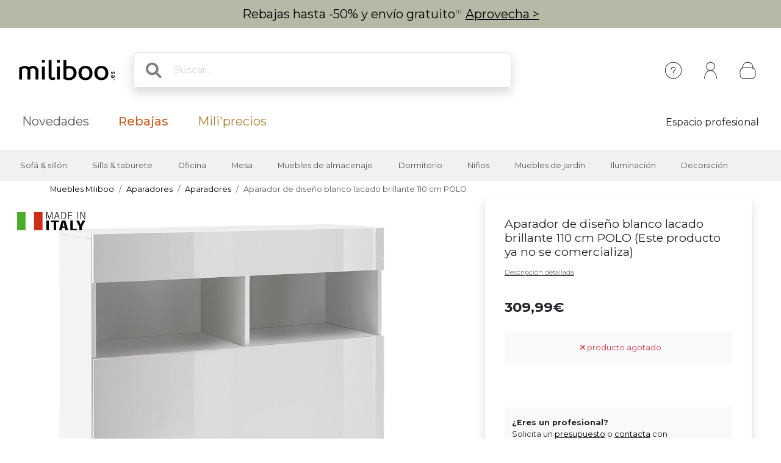

--- FILE ---
content_type: text/html; charset=iso-8859-1
request_url: https://www.miliboo.es/aparador-de-diseo-blanco-lacado-brillante-110cm-polo-51028.html
body_size: 22430
content:
<!DOCTYPE html>
<html lang="es-ES" xmlns:og="http://ogp.me/ns#">

<head>
    <title>Aparador de diseño blanco lacado brillante 110 cm POLO - Miliboo</title>
<meta http-equiv="X-UA-Compatible" content="IE=edge">
<meta http-equiv="Content-Type" content="text/html; charset=iso-8859-1">
<meta name="viewport" content="width=device-width, initial-scale=1">

    <meta name="facebook-domain-verification" content="4zxy0iucyvccaciifvkfp1u0zqgcxy" />

    <meta name="p:domain_verify" content="d45a7702cb3999e09501bb74da9b7886" />

    <meta name="description" content="Busca muebles de dise&ntilde;o para su hogar&nbsp;? Descubra nuestra amplia selecci&oacute;n de muebles baratos de estilos diferentes en Miliboo.es." />
    <meta name="keywords" content="mueble dise&ntilde;o, mueble dise&ntilde;o, dise&ntilde;o mueble, taburete de bar, taburete alto, sofa modulable, sofa convertible, mueble barato, escritorio dise&ntilde;o, mesa alta, silla de madera, mueble TV, lampara touch" />

    <meta property="og:title" content="Aparador de diseño blanco lacado brillante 110 cm POLO - Miliboo" />
    <meta property="og:type" content="article" />
    <meta property="og:url" content="https://www.miliboo.es/aparador-de-diseo-blanco-lacado-brillante-110cm-polo-51028.html" />
    <meta property="og:image" content="https://www.miliboo.es/aparador-de-diseno-blanco-lacado-brillante-110-cm-polo-51028-principale_660_427_0.jpg" />

<meta name="Author" content="Miliboo" />
<meta name="Copyright" content="miliboo" />


<link rel='shortcut icon' href='/assets/images/mili.ico' />

<link rel="stylesheet" type="text/css" href="/assets/css/dist/styles.min.css?1768215702" />
<link rel="stylesheet" href="/assets/fontawesome-free-6.1.0-web/css/all.min.css">
<link rel="preconnect" href="https://fonts.googleapis.com">
<link rel="preconnect" href="https://fonts.gstatic.com" crossorigin>
<link href="https://fonts.googleapis.com/css2?family=Montserrat&display=swap" rel="stylesheet"> 
<link rel="stylesheet" href="https://cdn.jsdelivr.net/npm/swiper@11/swiper-bundle.min.css" />


    <script src='https://www.google.com/recaptcha/api.js?hl=es' async defer>
    </script>

    <link rel="stylesheet" href="/assets/css/lightbox.min.css" />
    <link rel="stylesheet" href="/assets/css/tiny-slider.css">
    <style>
        .sticky-height {
            position: static;
        }
        @media (min-height: 800px) {
            .sticky-height {
                position: sticky;
                top: 0;
            }
        }
        .product-full .row {
            display: flex;
        }
        .product-full .col-md-5 {
            order: 2;
        }
        .product-full .col-md-7 {
            order: 1;
        }
    </style>
    
            <link rel="canonical" href="https://www.miliboo.es/" />
            
            <meta name="robots" content="noindex, follow" />
            
            <!-- Google Tag Manager -->
        <script>
            (function(w, d, s, l, i) {
                w[l] = w[l] || [];
                w[l].push({
                    'gtm.start': new Date().getTime(),
                    event: 'gtm.js'
                });
                var f = d.getElementsByTagName(s)[0],
                    j = d.createElement(s),
                    dl = l != 'dataLayer' ? '&l=' + l : '';
                j.async = true;
                j.src =
                    'https://www.googletagmanager.com/gtm.js?id=' + i + dl + '&gtm_auth=nSf9rbPukppW8a4f0CblUA&gtm_preview=env-1&gtm_cookies_win=x';
                f.parentNode.insertBefore(j, f);
            })(window, document, 'script', 'dataLayer', 'GTM-PTHWKJB5');
        </script>
        <!-- End Google Tag Manager -->
            
</head>

<body>
    <div class="info-bar container-fluid abtest-hide" style="background: #b7b9a6; color: #000000;">
    
    

    <p class="text-center py-2">

                    Rebajas hasta -50% y env&iacute;o gratuito<span style="font-size:8px; letter-spacing:1px;vertical-align:super;">(1)</span> <a style="text-decoration:underline;" href="/rebajas.html">Aprovecha ></a>
            </p>
</div>
    <nav class="d-flex flex-column align-items-center">
    <div
        class="mx-lg-0 mx-xl-auto full-w-tablet
                col col-lg-12
                d-flex flex-row justify-content-between align-items-center
                container px-lg-4">
        <div class="d-block d-lg-none abtest-hide">
            <a class="btn pb-0" type="button"
        data-bs-toggle="offcanvas" data-bs-target="#offcanvasMenu" aria-controls="offcanvasMenu">
        <i style="position:relative; top:5px;" class="fs-1 fa-solid fa-bars"></i>
</a>

<div class="offcanvas offcanvas-start" tabindex="-1" id="offcanvasMenu" aria-labelledby="offcanvasMenuLabel">
    <div class="offcanvas-header ps-0 pe-0">
                    <div class="offcanvas-title px-4 pe-0" id="">
                <img width=200
            src="/assets/images/logo_miliboo/logo_Miliboo_es.svg" 
        class="logo-miliboo abtest-logo" alt="Miliboo - Mobiliario de dise&ntilde;o y decoraci&oacute;n"
    title="Miliboo - Mobiliario de dise&ntilde;o y decoraci&oacute;n">
            </div>
                <button type="button" class="btn-close btn-lg text-reset me-3" data-bs-dismiss="offcanvas" aria-label="Close"></button>
    </div>

    <div class="offcanvas-body pt-0 ps-0 pe-0 border  border-dark border-bottom-0 border-start-0 border-end-0 ">
    
        <div id="menu-mobile">
            <div class="navbar-nav d-flex fs-6">
                    <span role="button" class="d-flex justify-content-between align-items-center border  border-dark border-top-0 border-start-0 border-end-0 nav-link active px-4" 
                    data-bs-toggle="offcanvas"  data-bs-target="#second_navbar_mobile" aria-controls="offcanvasNavbarMobile"
                    aria-current="page">
                        <span>
                            Nuestros productos
                        </span>
                        <i class="effectfs-4 fa-solid fa-angle-right"></i>
                    </span>
                    <a class="border border-dark border-top-0 border-start-0 border-end-0 nav-link px-4" href=https://www.miliboo.es/novedades.html>
                        Novedades
                    </a>
                                            <a class="border border-dark border-top-0 border-start-0 border-end-0 nav-link px-4" href="https://www.miliboo.es/rebajas.html">
                            <span class="fw-bold color-sale">Rebajas</span>
                        </a>
                                                                                <a class="border border-dark border-top-0 border-start-0 border-end-0 nav-link px-4 color-gold" href=/miliprecios.html>
                        Mili'precios
                    </a>
            </div>
            <div class="navbar-nav d-flex fs-6">
                                                    <a class="fw-light border border-dark border-top-0 border-start-0 border-end-0 nav-link px-4" href="https://www.miliboo.es/espacio-profesional.html">
                        Espacio profesional
                    </a>
                            </div>
        </div>
        <ul class="mt-3 p-3 d-flex flex-column align-items-start navbar-nav">
                <li class="nav-item mx-2">
                                            <a class="nav-link" data-bs-toggle="tooltip" data-bs-placement="bottom"
                            title="Crear una cuenta o conectarse" aria-current="page"
                            href="https://www.miliboo.es/connexion.html"><i class="fa-regular fa-user fa-xl me-2"> </i>
                            Conectarse
                        </a>
                                    </li>
                <li class="nav-item mx-2">
                    <a class="nav-link" data-bs-toggle="tooltip" data-bs-placement="bottom"
                        title="Ayuda y Contacto" aria-current="page"
                        href="https://www.miliboo.es/contacto.html"><i
                            class="fa-solid fa-circle-question fa-xl  me-2"></i>
                            Quiere ayuda?
                        </a>
                </li>
        </ul>
    </div>      
</div>
        </div>
        <a class="navbar-brand" href="/">
            <img 
            src="/assets/images/logo_miliboo/logo_Miliboo_es.svg" 
        class="logo-miliboo abtest-logo" alt="Miliboo - Mobiliario de dise&ntilde;o y decoraci&oacute;n"
    title="Miliboo - Mobiliario de dise&ntilde;o y decoraci&oacute;n">
        </a>

        <div class="d-flex justify-content-end flex-grow-1">
            <form class="d-none d-lg-block col-7 me-auto m-4 searchbar abtest-hide" name="search_word_inc" id="form_search"
    action="/buscar.html">
    <div class="input-group shadow">
        <span class="input-group-text bg-white border-end-0 fs-2">
            <i class="fa-solid fa-magnifying-glass ms-2"></i>
        </span>
        <input type="text" class="form-control py-3 px-2 border-start-0" autocomplete="off" name="search"
            value=""
            type="text" maxlength="95" placeholder="Buscar..." />
    </div>
    <div id="suggestLayer" class="fact-finder w-100 position-absolute">
    </div>
</form>
            <ul class="d-flex flex-row align-items-center navbar-nav navbar-picto">
                <li class="nav-item d-none d-sm-block mx-xl-2 abtest-hide">
                    <a class="nav-link" data-bs-toggle="tooltip" data-bs-placement="bottom"
                        title="Ayuda y Contacto" aria-current="page"
                        href="https://www.miliboo.es/contacto.html"><img class="" src="/assets/images/header/ico-info.svg"
                            alt="info" width="45" height="45"></a>
                </li>
                <li id="my-account-link" class="nav-item mx-xl-2 position-relative d-flex align-items-center">
                    <a class="nav-link abtest-account" data-bs-toggle="tooltip" data-bs-placement="bottom"
                        title="Mi cuenta" aria-current="page"
                        href="https://www.miliboo.es/mi-espacio-cliente.html">
                        <img class="" src="/assets/images/header/ico-user.svg" alt="user" width="45"
                            height="45">
                    </a>
                </li>
                <li class="nav-item">
                    <a data-bs-toggle="tooltip" data-bs-placement="bottom"
                        title="Su cesta"
                        class="nav-link mx-xl-2 position-relative abtest-basket" aria-current="page"
                        href="https://www.miliboo.es/mi-cesta.html">
                        <img class="" src="/assets/images/header/ico-basket.svg" alt="basket" width="45"
                            height="45">
                        <span id="nav-bar-basket-qty"
                            class="d-none position-absolute bottom-0 translate-middle badge rounded-pill bg-dark"
                            style="left: 32px; min-width:20px; max-width:30px">
                        </span>
                    </a>
                </li>
            </ul>
        </div>
    </div>
    <form class="d-block d-lg-none col-11 searchbar mt-2 mb-3 abtest-hide" name="search_word_inc_mobile" id="form_search_mobile"
    action="/buscar.html">
    <div class="input-group shadow">
        <span class="input-group-text bg-white border-end-0 fs-2">
            <i class="fa-solid fa-magnifying-glass ms-2"></i>
        </span>
        <input type="text" class="form-control py-3 px-2 border-start-0" autocomplete="off" name="search_mobile"
            value=""
            type="text" maxlength="95" placeholder="Buscar..." />
    </div>
    <div id="suggestLayer_mobile" class="fact-finder w-100 position-absolute">
    </div>
</form>
</nav>
    <div class="navbar navbar-expand-md navbar-light mb-3 d-none d-lg-block abtest-hide">
    <div class="container mx-lg-0 mx-xl-auto full-w-tablet align-items-baseline">
        <div class="navbar-nav fs-20">
            <a class="nav-link px-3 px-xl-4" href="https://www.miliboo.es/novedades.html">
                Novedades
            </a>
                            <a class="nav-link px-3 px-xl-4" href="https://www.miliboo.es/rebajas.html">
                    <span class="fw-500 color-sale">Rebajas</span>
                </a>
                                                <a class="nav-link px-3 px-xl-4 color-gold" href=/miliprecios.html>
                Mili'precios
            </a>
        </div>
        <div class="d-flex fs-5">
                                        <a class="nav-link px-2 px-xl-4" href="https://www.miliboo.es/espacio-profesional.html">
                     Espacio profesional
                </a>
                    </div>
    </div>
</div>    <nav id="second_navbar" class="d-none d-lg-block navbar navbar-expand-lg navbar-light py-0 abtest-hide">
    <div class="container mx-lg-0 mx-xl-auto full-w-tablet">
        <button class="navbar-toggler" type="button" data-bs-toggle="collapse" data-bs-target="#main_nav">
            <span class="navbar-toggler-icon"></span>
        </button>
        <div class="collapse navbar-collapse" id="main_nav">
            <ul id="main_nav_category" class="navbar-nav">
                                    <li class="nav-item dropdown has-megamenu">
                        <span role="button" class="nav-link px-lg-2 px-xl-3 fs-6 py-3"
                            data-bs-toggle="dropdown">Sofá & sillón</span>
                        <div class="dropdown-menu megamenu" role="menu">
                            <div class="container">
                                <div class="row">
                                                                            <div class="col-3 col-xl-2 mt-3">
                                            <ul class="nav flex-column">
                                                                                                    <li class="nav-item">
                                                        <a class="nav-link link-dark active"
                                                            href="/sofa.html">
                                                            Sof&aacute;s
                                                        </a>
                                                    </li>
                                                                                                            <li class="nav-item">
                                                            <a class="nav-link link-secondary"
                                                                href="/sofa-de-diseno.html">
                                                                Sof&aacute; de dise&ntilde;o
                                                            </a>
                                                        </li>
                                                                                                            <li class="nav-item">
                                                            <a class="nav-link link-secondary"
                                                                href="/sofa-convertible.html">
                                                                Sof&aacute; cama
                                                            </a>
                                                        </li>
                                                                                                            <li class="nav-item">
                                                            <a class="nav-link link-secondary"
                                                                href="/sofa-de-piel.html">
                                                                Sof&aacute; de cuero
                                                            </a>
                                                        </li>
                                                                                                            <li class="nav-item">
                                                            <a class="nav-link link-secondary"
                                                                href="/sofa-esquinero.html">
                                                                Sof&aacute; esquinero
                                                            </a>
                                                        </li>
                                                                                                                                                                <li class="nav-item">
                                                            <a class="nav-link link-dark active"
                                                                href="/sofa.html">
                                                                <u> Ver todos los sofás > </u>
                                                            </a>
                                                        </li>
                                                                                                                                                                                                </ul>

                                        </div>
                                                                            <div class="col-3 col-xl-2 mt-3">
                                            <ul class="nav flex-column">
                                                                                                    <li class="nav-item">
                                                        <a class="nav-link link-dark active"
                                                            href="/sillon-diseno.html">
                                                            Sill&oacute;n
                                                        </a>
                                                    </li>
                                                                                                            <li class="nav-item">
                                                            <a class="nav-link link-secondary"
                                                                href="/sillones.html">
                                                                Sillones
                                                            </a>
                                                        </li>
                                                                                                            <li class="nav-item">
                                                            <a class="nav-link link-secondary"
                                                                href="/sillones-de-relax.html">
                                                                Sillones de Relax
                                                            </a>
                                                        </li>
                                                                                                            <li class="nav-item">
                                                            <a class="nav-link link-secondary"
                                                                href="/mecedoras.html">
                                                                Mecedoras
                                                            </a>
                                                        </li>
                                                                                                                                                                <li class="nav-item">
                                                            <a class="nav-link link-dark active"
                                                                href="/sillon-diseno.html">
                                                                <u> Ver todos los sillones > </u>
                                                            </a>
                                                        </li>
                                                                                                                                                        <li class="nav-item">
                                                        <a class="nav-link link-dark active"
                                                            href="/sillon-cama.html">
                                                            Sillones cama
                                                        </a>
                                                    </li>
                                                                                                                                                                                                            <li class="nav-item">
                                                        <a class="nav-link link-dark active"
                                                            href="/puf.html">
                                                            Puffs / reposapi&eacute;s
                                                        </a>
                                                    </li>
                                                                                                                                                                                                                                                    </ul>

                                        </div>
                                                                        <div class="col-6 col-xl-7 ms-md-auto">
                                        <img class="img-fluid trapeze"
                                            src="/assets/images/selection_photos_sous_menu/1.jpg?v=15">
                                    </div>
                                </div>
                            </div>
                        </div>
                    </li>
                                    <li class="nav-item dropdown has-megamenu">
                        <span role="button" class="nav-link px-lg-2 px-xl-3 fs-6 py-3"
                            data-bs-toggle="dropdown">Silla & taburete</span>
                        <div class="dropdown-menu megamenu" role="menu">
                            <div class="container">
                                <div class="row">
                                                                            <div class="col-3 col-xl-2 mt-3">
                                            <ul class="nav flex-column">
                                                                                                    <li class="nav-item">
                                                        <a class="nav-link link-dark active"
                                                            href="/sillas-de-diseno.html">
                                                            Sillas
                                                        </a>
                                                    </li>
                                                                                                            <li class="nav-item">
                                                            <a class="nav-link link-secondary"
                                                                href="/sillas-modernas.html">
                                                                Sillas modernas
                                                            </a>
                                                        </li>
                                                                                                            <li class="nav-item">
                                                            <a class="nav-link link-secondary"
                                                                href="/sillas-de-madera.html">
                                                                Sillas de madera
                                                            </a>
                                                        </li>
                                                                                                            <li class="nav-item">
                                                            <a class="nav-link link-secondary"
                                                                href="/bancos.html">
                                                                Bancos
                                                            </a>
                                                        </li>
                                                                                                                                                                <li class="nav-item">
                                                            <a class="nav-link link-dark active"
                                                                href="/sillas-de-diseno.html">
                                                                <u> Ver todas las sillas > </u>
                                                            </a>
                                                        </li>
                                                                                                                                                        <li class="nav-item">
                                                        <a class="nav-link link-dark active"
                                                            href="/taburete-de-bar-de-diseno.html">
                                                            Taburetes
                                                        </a>
                                                    </li>
                                                                                                            <li class="nav-item">
                                                            <a class="nav-link link-secondary"
                                                                href="/taburete-de-bar-de-diseno.html">
                                                                Taburetes de bar
                                                            </a>
                                                        </li>
                                                                                                                                                                <li class="nav-item">
                                                            <a class="nav-link link-dark active"
                                                                href="/taburete-de-bar-de-diseno.html">
                                                                <u> Ver todos los taburetes > </u>
                                                            </a>
                                                        </li>
                                                                                                                                                                                                </ul>

                                        </div>
                                                                            <div class="col-3 col-xl-2 mt-3">
                                            <ul class="nav flex-column">
                                                                                                    <li class="nav-item">
                                                        <a class="nav-link link-dark active"
                                                            href="/silla-de-oficina-de-diseno.html">
                                                            Silla de oficina
                                                        </a>
                                                    </li>
                                                                                                                                                                                                            <li class="nav-item">
                                                        <a class="nav-link link-dark active"
                                                            href="/puf.html">
                                                            Puffs / reposapi&eacute;s
                                                        </a>
                                                    </li>
                                                                                                                                                                                                                                                    </ul>

                                        </div>
                                                                        <div class="col-6 col-xl-7 ms-md-auto">
                                        <img class="img-fluid trapeze"
                                            src="/assets/images/selection_photos_sous_menu/2.jpg?v=15">
                                    </div>
                                </div>
                            </div>
                        </div>
                    </li>
                                    <li class="nav-item dropdown has-megamenu">
                        <span role="button" class="nav-link px-lg-2 px-xl-3 fs-6 py-3"
                            data-bs-toggle="dropdown">Oficina</span>
                        <div class="dropdown-menu megamenu" role="menu">
                            <div class="container">
                                <div class="row">
                                                                            <div class="col-3 col-xl-2 mt-3">
                                            <ul class="nav flex-column">
                                                                                                    <li class="nav-item">
                                                        <a class="nav-link link-dark active"
                                                            href="/silla-de-oficina-de-diseno.html">
                                                            Silla de oficina
                                                        </a>
                                                    </li>
                                                                                                            <li class="nav-item">
                                                            <a class="nav-link link-secondary"
                                                                href="/sillon-de-oficina-barrato.html">
                                                                Sill&oacute;n de oficina a precios bajos
                                                            </a>
                                                        </li>
                                                                                                            <li class="nav-item">
                                                            <a class="nav-link link-secondary"
                                                                href="/sillon-de-oficina-ergonomico.html">
                                                                Sill&oacute;n de oficina ergon&oacute;mico
                                                            </a>
                                                        </li>
                                                                                                                                                                <li class="nav-item">
                                                            <a class="nav-link link-dark active"
                                                                href="/silla-de-oficina-de-diseno.html">
                                                                <u> Ver todos los sillones de oficina > </u>
                                                            </a>
                                                        </li>
                                                                                                                                                        <li class="nav-item">
                                                        <a class="nav-link link-dark active"
                                                            href="/escritorio.html">
                                                            Escritorio
                                                        </a>
                                                    </li>
                                                                                                            <li class="nav-item">
                                                            <a class="nav-link link-secondary"
                                                                href="/escritorio-design.html">
                                                                Escritorio Design
                                                            </a>
                                                        </li>
                                                                                                            <li class="nav-item">
                                                            <a class="nav-link link-secondary"
                                                                href="/mueble-almacenaje-oficina.html">
                                                                Almacenaje oficina
                                                            </a>
                                                        </li>
                                                                                                                                                                <li class="nav-item">
                                                            <a class="nav-link link-dark active"
                                                                href="/escritorio.html">
                                                                <u> Ver todos los escritorios > </u>
                                                            </a>
                                                        </li>
                                                                                                                                                                                                </ul>

                                        </div>
                                                                            <div class="col-3 col-xl-2 mt-3">
                                            <ul class="nav flex-column">
                                                                                                    <li class="nav-item">
                                                        <a class="nav-link link-dark active"
                                                            href="/sillon-diseno.html">
                                                            Sill&oacute;n
                                                        </a>
                                                    </li>
                                                                                                                                                                                                            <li class="nav-item">
                                                        <a class="nav-link link-dark active"
                                                            href="/Bibliotecas.html">
                                                            Bibliotecas &amp; Estanter&iacute;as
                                                        </a>
                                                    </li>
                                                                                                                                                                                                                                                    </ul>

                                        </div>
                                                                        <div class="col-6 col-xl-7 ms-md-auto">
                                        <img class="img-fluid trapeze"
                                            src="/assets/images/selection_photos_sous_menu/3.jpg?v=15">
                                    </div>
                                </div>
                            </div>
                        </div>
                    </li>
                                    <li class="nav-item dropdown has-megamenu">
                        <span role="button" class="nav-link px-lg-2 px-xl-3 fs-6 py-3"
                            data-bs-toggle="dropdown">Mesa</span>
                        <div class="dropdown-menu megamenu" role="menu">
                            <div class="container">
                                <div class="row">
                                                                            <div class="col-3 col-xl-2 mt-3">
                                            <ul class="nav flex-column">
                                                                                                    <li class="nav-item">
                                                        <a class="nav-link link-dark active"
                                                            href="/mesa-de-comedor.html">
                                                            Mesa de comedor
                                                        </a>
                                                    </li>
                                                                                                            <li class="nav-item">
                                                            <a class="nav-link link-secondary"
                                                                href="/mesa-de-comedor.html">
                                                                Mesa de comedor fija
                                                            </a>
                                                        </li>
                                                                                                            <li class="nav-item">
                                                            <a class="nav-link link-secondary"
                                                                href="/mesa-de-comer-extensible.html">
                                                                Mesa extensible
                                                            </a>
                                                        </li>
                                                                                                                                                                <li class="nav-item">
                                                            <a class="nav-link link-dark active"
                                                                href="/mesa-de-comedor.html">
                                                                <u> Ver todas las mesas de comer > </u>
                                                            </a>
                                                        </li>
                                                                                                                                                        <li class="nav-item">
                                                        <a class="nav-link link-dark active"
                                                            href="/mesas-de-salon.html">
                                                            Mesas de sal&oacute;n
                                                        </a>
                                                    </li>
                                                                                                                                                                                                            <li class="nav-item">
                                                        <a class="nav-link link-dark active"
                                                            href="/mesas-altas-de-bar.html">
                                                            Mesas altas/de bar
                                                        </a>
                                                    </li>
                                                                                                                                                                                                            <li class="nav-item">
                                                        <a class="nav-link link-dark active"
                                                            href="/consolas.html">
                                                            Consolas
                                                        </a>
                                                    </li>
                                                                                                                                                                                                            <li class="nav-item">
                                                        <a class="nav-link link-dark active"
                                                            href="/mesilla-auxiliar.html">
                                                            Mesilla auxiliar
                                                        </a>
                                                    </li>
                                                                                                                                                                                                                                                    </ul>

                                        </div>
                                                                        <div class="col-6 col-xl-7 ms-md-auto">
                                        <img class="img-fluid trapeze"
                                            src="/assets/images/selection_photos_sous_menu/4.jpg?v=15">
                                    </div>
                                </div>
                            </div>
                        </div>
                    </li>
                                    <li class="nav-item dropdown has-megamenu">
                        <span role="button" class="nav-link px-lg-2 px-xl-3 fs-6 py-3"
                            data-bs-toggle="dropdown">Muebles de almacenaje</span>
                        <div class="dropdown-menu megamenu" role="menu">
                            <div class="container">
                                <div class="row">
                                                                            <div class="col-3 col-xl-2 mt-3">
                                            <ul class="nav flex-column">
                                                                                                    <li class="nav-item">
                                                        <a class="nav-link link-dark active"
                                                            href="/Bibliotecas.html">
                                                            Bibliotecas &amp; Estanter&iacute;as
                                                        </a>
                                                    </li>
                                                                                                                                                                                                            <li class="nav-item">
                                                        <a class="nav-link link-dark active"
                                                            href="/aparador.html">
                                                            Aparadores
                                                        </a>
                                                    </li>
                                                                                                                                                                                                            <li class="nav-item">
                                                        <a class="nav-link link-dark active"
                                                            href="/comodas.html">
                                                            C&oacute;modas
                                                        </a>
                                                    </li>
                                                                                                                                                                                                            <li class="nav-item">
                                                        <a class="nav-link link-dark active"
                                                            href="/mueble_recibidor.html">
                                                            Mueble Recibidor
                                                        </a>
                                                    </li>
                                                                                                                                                                                                            <li class="nav-item">
                                                        <a class="nav-link link-dark active"
                                                            href="/zapatero.html">
                                                            Zapatero
                                                        </a>
                                                    </li>
                                                                                                                                                                                                                                                            <li class="nav-item">
                                                        <a class="nav-link link-dark active"
                                                            href="/aparadores-de-diseno.html">
                                                            <u> Ver todos los muebles de almacenaje > </u>
                                                        </a>
                                                    </li>
                                                                                            </ul>

                                        </div>
                                                                            <div class="col-3 col-xl-2 mt-3">
                                            <ul class="nav flex-column">
                                                                                                    <li class="nav-item">
                                                        <a class="nav-link link-dark active"
                                                            href="/muebles-tv-diseno.html">
                                                            Mueble de televisi&oacute;n
                                                        </a>
                                                    </li>
                                                                                                            <li class="nav-item">
                                                            <a class="nav-link link-secondary"
                                                                href="/muebles-tv.html">
                                                                Mueble tv de dise&ntilde;o
                                                            </a>
                                                        </li>
                                                                                                            <li class="nav-item">
                                                            <a class="nav-link link-secondary"
                                                                href="/mueble-de-television.html">
                                                                Mueble de televisi&oacute;n componible
                                                            </a>
                                                        </li>
                                                                                                                                                                <li class="nav-item">
                                                            <a class="nav-link link-dark active"
                                                                href="/muebles-tv-diseno.html">
                                                                <u> Ver todos los muebles de televisión > </u>
                                                            </a>
                                                        </li>
                                                                                                                                                                                                </ul>

                                        </div>
                                                                        <div class="col-6 col-xl-7 ms-md-auto">
                                        <img class="img-fluid trapeze"
                                            src="/assets/images/selection_photos_sous_menu/6.jpg?v=15">
                                    </div>
                                </div>
                            </div>
                        </div>
                    </li>
                                    <li class="nav-item dropdown has-megamenu">
                        <span role="button" class="nav-link px-lg-2 px-xl-3 fs-6 py-3"
                            data-bs-toggle="dropdown">Dormitorio</span>
                        <div class="dropdown-menu megamenu" role="menu">
                            <div class="container">
                                <div class="row">
                                                                            <div class="col-3 col-xl-2 mt-3">
                                            <ul class="nav flex-column">
                                                                                                    <li class="nav-item">
                                                        <a class="nav-link link-dark active"
                                                            href="/cama-adulto.html">
                                                            Cama matrimonial
                                                        </a>
                                                    </li>
                                                                                                                                                                                                            <li class="nav-item">
                                                        <a class="nav-link link-dark active"
                                                            href="/cabecera.html">
                                                            Cabecera de cama
                                                        </a>
                                                    </li>
                                                                                                                                                                                                            <li class="nav-item">
                                                        <a class="nav-link link-dark active"
                                                            href="/cama-nino.html">
                                                            Cama para ni&ntilde;os
                                                        </a>
                                                    </li>
                                                                                                                                                                                                            <li class="nav-item">
                                                        <a class="nav-link link-dark active"
                                                            href="/comodas.html">
                                                            C&oacute;modas
                                                        </a>
                                                    </li>
                                                                                                                                                                                                            <li class="nav-item">
                                                        <a class="nav-link link-dark active"
                                                            href="/mesilla-de-noche.html">
                                                            Mesillas de noche
                                                        </a>
                                                    </li>
                                                                                                                                                                                                            <li class="nav-item">
                                                        <a class="nav-link link-dark active"
                                                            href="/armario.html">
                                                            Armario
                                                        </a>
                                                    </li>
                                                                                                                                                                                                            <li class="nav-item">
                                                        <a class="nav-link link-dark active"
                                                            href="/colchon.html">
                                                            Colch&oacute;n y somier
                                                        </a>
                                                    </li>
                                                                                                                                                                                                                                                            <li class="nav-item">
                                                        <a class="nav-link link-dark active"
                                                            href="/dormitorio.html">
                                                            <u> Ver todos los muebles de dormitorio > </u>
                                                        </a>
                                                    </li>
                                                                                            </ul>

                                        </div>
                                                                        <div class="col-6 col-xl-7 ms-md-auto">
                                        <img class="img-fluid trapeze"
                                            src="/assets/images/selection_photos_sous_menu/8.jpg?v=15">
                                    </div>
                                </div>
                            </div>
                        </div>
                    </li>
                                    <li class="nav-item dropdown has-megamenu">
                        <span role="button" class="nav-link px-lg-2 px-xl-3 fs-6 py-3"
                            data-bs-toggle="dropdown">Niños</span>
                        <div class="dropdown-menu megamenu" role="menu">
                            <div class="container">
                                <div class="row">
                                                                            <div class="col-3 col-xl-2 mt-3">
                                            <ul class="nav flex-column">
                                                                                                    <li class="nav-item">
                                                        <a class="nav-link link-dark active"
                                                            href="/sillon-nino.html">
                                                            Sill&oacute;n ni&ntilde;o
                                                        </a>
                                                    </li>
                                                                                                                                                                                                            <li class="nav-item">
                                                        <a class="nav-link link-dark active"
                                                            href="/almacenaje-para-ninos.html">
                                                            Almacenaje para ni&ntilde;os
                                                        </a>
                                                    </li>
                                                                                                                                                                                                            <li class="nav-item">
                                                        <a class="nav-link link-dark active"
                                                            href="/cama-nino.html">
                                                            Cama para ni&ntilde;os
                                                        </a>
                                                    </li>
                                                                                                                                                                                                            <li class="nav-item">
                                                        <a class="nav-link link-dark active"
                                                            href="/complementos-y-decoracion-nino.html">
                                                            Complementos &amp; decoraci&oacute;n ni&ntilde;o
                                                        </a>
                                                    </li>
                                                                                                                                                                                                                                                            <li class="nav-item">
                                                        <a class="nav-link link-dark active"
                                                            href="/mobiliario-ninos.html">
                                                            <u> Ver todos los muebles para niños > </u>
                                                        </a>
                                                    </li>
                                                                                            </ul>

                                        </div>
                                                                        <div class="col-6 col-xl-7 ms-md-auto">
                                        <img class="img-fluid trapeze"
                                            src="/assets/images/selection_photos_sous_menu/9.jpg?v=15">
                                    </div>
                                </div>
                            </div>
                        </div>
                    </li>
                                    <li class="nav-item dropdown has-megamenu">
                        <span role="button" class="nav-link px-lg-2 px-xl-3 fs-6 py-3"
                            data-bs-toggle="dropdown">Muebles de jardín</span>
                        <div class="dropdown-menu megamenu" role="menu">
                            <div class="container">
                                <div class="row">
                                                                            <div class="col-3 col-xl-2 mt-3">
                                            <ul class="nav flex-column">
                                                                                                    <li class="nav-item">
                                                        <a class="nav-link link-dark active"
                                                            href="/muebles-de-jardin.html">
                                                            Muebles de jard&iacute;n
                                                        </a>
                                                    </li>
                                                                                                                                                                                                            <li class="nav-item">
                                                        <a class="nav-link link-dark active"
                                                            href="/silla-de-jardin.html">
                                                            Silla de jard&iacute;n
                                                        </a>
                                                    </li>
                                                                                                                                                                                                            <li class="nav-item">
                                                        <a class="nav-link link-dark active"
                                                            href="/mesa-de-jardin.html">
                                                            Mesa de jard&iacute;n
                                                        </a>
                                                    </li>
                                                                                                                                                                                                            <li class="nav-item">
                                                        <a class="nav-link link-dark active"
                                                            href="/tumbonas.html">
                                                            Tumbonas/Hamacas
                                                        </a>
                                                    </li>
                                                                                                                                                                                                                                                            <li class="nav-item">
                                                        <a class="nav-link link-dark active"
                                                            href="/mobiliario-de-jardin.html">
                                                            <u> Ver todos los muebles de jardín > </u>
                                                        </a>
                                                    </li>
                                                                                            </ul>

                                        </div>
                                                                        <div class="col-6 col-xl-7 ms-md-auto">
                                        <img class="img-fluid trapeze"
                                            src="/assets/images/selection_photos_sous_menu/10.jpg?v=15">
                                    </div>
                                </div>
                            </div>
                        </div>
                    </li>
                                    <li class="nav-item dropdown has-megamenu">
                        <span role="button" class="nav-link px-lg-2 px-xl-3 fs-6 py-3"
                            data-bs-toggle="dropdown">Iluminación</span>
                        <div class="dropdown-menu megamenu" role="menu">
                            <div class="container">
                                <div class="row">
                                                                            <div class="col-3 col-xl-2 mt-3">
                                            <ul class="nav flex-column">
                                                                                                    <li class="nav-item">
                                                        <a class="nav-link link-dark active"
                                                            href="/lampara-de-mesa.html">
                                                            L&aacute;mpara de mesa
                                                        </a>
                                                    </li>
                                                                                                                                                                                                            <li class="nav-item">
                                                        <a class="nav-link link-dark active"
                                                            href="/lampara-de-techo.html">
                                                            L&aacute;mpara de techo
                                                        </a>
                                                    </li>
                                                                                                                                                                                                            <li class="nav-item">
                                                        <a class="nav-link link-dark active"
                                                            href="/lampara-de-pie.html">
                                                            L&aacute;mpara de pie
                                                        </a>
                                                    </li>
                                                                                                                                                                                                            <li class="nav-item">
                                                        <a class="nav-link link-dark active"
                                                            href="/aplique-de-pared.html">
                                                            Aplique
                                                        </a>
                                                    </li>
                                                                                                                                                                                                                                                            <li class="nav-item">
                                                        <a class="nav-link link-dark active"
                                                            href="/todas-las-lamparas.html">
                                                            <u> Ver todas las lámparas > </u>
                                                        </a>
                                                    </li>
                                                                                            </ul>

                                        </div>
                                                                        <div class="col-6 col-xl-7 ms-md-auto">
                                        <img class="img-fluid trapeze"
                                            src="/assets/images/selection_photos_sous_menu/12.jpg?v=15">
                                    </div>
                                </div>
                            </div>
                        </div>
                    </li>
                                    <li class="nav-item dropdown has-megamenu">
                        <span role="button" class="nav-link px-lg-2 px-xl-3 fs-6 py-3"
                            data-bs-toggle="dropdown">Decoración</span>
                        <div class="dropdown-menu megamenu" role="menu">
                            <div class="container">
                                <div class="row">
                                                                            <div class="col-3 col-xl-2 mt-3">
                                            <ul class="nav flex-column">
                                                                                                    <li class="nav-item">
                                                        <a class="nav-link link-dark active"
                                                            href="/estanteria.html">
                                                            Estanter&iacute;a
                                                        </a>
                                                    </li>
                                                                                                                                                                                                            <li class="nav-item">
                                                        <a class="nav-link link-dark active"
                                                            href="/lampara.html">
                                                            Iluminaci&oacute;n
                                                        </a>
                                                    </li>
                                                                                                                                                                                                            <li class="nav-item">
                                                        <a class="nav-link link-dark active"
                                                            href="/decoraci&oacute;n-mural.html">
                                                            Decoraci&oacute;n de pared
                                                        </a>
                                                    </li>
                                                                                                                                                                                                            <li class="nav-item">
                                                        <a class="nav-link link-dark active"
                                                            href="/biombo.html">
                                                            Biombo
                                                        </a>
                                                    </li>
                                                                                                                                                                                                            <li class="nav-item">
                                                        <a class="nav-link link-dark active"
                                                            href="/alfombras.html">
                                                            Alfombras
                                                        </a>
                                                    </li>
                                                                                                                                                                                                                                                            <li class="nav-item">
                                                        <a class="nav-link link-dark active"
                                                            href="/decoracion-y-pequeno-mobiliario-de-diseno.html">
                                                            <u> Ver todos los artículos de decoración > </u>
                                                        </a>
                                                    </li>
                                                                                            </ul>

                                        </div>
                                                                            <div class="col-3 col-xl-2 mt-3">
                                            <ul class="nav flex-column">
                                                                                                    <li class="nav-item">
                                                        <a class="nav-link link-dark active"
                                                            href="/todas-las-lamparas.html">
                                                            Iluminaci&oacute;n
                                                        </a>
                                                    </li>
                                                                                                            <li class="nav-item">
                                                            <a class="nav-link link-secondary"
                                                                href="/lampara-de-mesa.html">
                                                                L&aacute;mpara de mesa
                                                            </a>
                                                        </li>
                                                                                                            <li class="nav-item">
                                                            <a class="nav-link link-secondary"
                                                                href="/lampara-de-techo.html">
                                                                L&aacute;mpara de techo
                                                            </a>
                                                        </li>
                                                                                                            <li class="nav-item">
                                                            <a class="nav-link link-secondary"
                                                                href="/lampara-de-pie.html">
                                                                L&aacute;mpara de pie
                                                            </a>
                                                        </li>
                                                                                                            <li class="nav-item">
                                                            <a class="nav-link link-secondary"
                                                                href="/aplique-de-pared.html">
                                                                Aplique
                                                            </a>
                                                        </li>
                                                                                                                                                                <li class="nav-item">
                                                            <a class="nav-link link-dark active"
                                                                href="/todas-las-lamparas.html">
                                                                <u> Ver todas las lámparas > </u>
                                                            </a>
                                                        </li>
                                                                                                                                                                                                </ul>

                                        </div>
                                                                        <div class="col-6 col-xl-7 ms-md-auto">
                                        <img class="img-fluid trapeze"
                                            src="/assets/images/selection_photos_sous_menu/11.jpg?v=15">
                                    </div>
                                </div>
                            </div>
                        </div>
                    </li>
                                <!-- Produits reconditionnés -->
                            </ul>
        </div>
    </div>
</nav>

<nav id="second_navbar_mobile" tabindex="-1" aria-labelledby="offcanvasNavbarMobileLabel" class="offcanvas offcanvas-start">
    <div class="offcanvas-header ps-0 pe-0">
        <button type="button" class="btn btn-lg text-reset me-3" data-bs-toggle="offcanvas"
            data-bs-target="#offcanvasMenu" aria-controls="offcanvasMenu">
            <i class="fa-solid fa-angle-left me-2"></i>
            Volver al men&uacute;
        </button>

        <button type="button" class="btn-close btn-lg text-reset me-3" data-bs-dismiss="offcanvas"
            aria-label="Close"></button>
    </div>
    <span class="offcanvas-title px-4 pe-0 fw-bold mb-3">
        Nuestros productos
    </span>

    <div class="offcanvas-body pt-0 ps-0 pe-0 border  border-dark border-bottom-0 border-start-0 border-end-0 ">
        <ul class="navbar-nav">
                            <li
                    class="border  border-dark border-top-0 border-start-0 border-end-0 ps-2 nav-item dropdown has-megamenu">
                    <span role="button" class="d-flex align-items-center justify-content-between nav-link px-3 fs-6"
                        data-bs-toggle="dropdown">Sofá & sillón
                        <i class="effectfs-4 fa-solid fa-angle-right"></i>
                    </span>
                    <div class="border-0 dropdown-menu megamenu" role="menu">
                        <div class="container">
                            <div class="row">
                                                                    <div class="ps-4">
                                        <ul class="nav flex-column">
                                                                                            <li class="nav-item">
                                                    <a class="nav-link link-dark small active"
                                                        href="/sofa.html">
                                                        Sof&aacute;s
                                                    </a>
                                                </li>
                                                                                                    <li class="ps-1 nav-item">
                                                        <a class="nav-link link-secondary small"
                                                            href="/sofa-de-diseno.html">
                                                            Sof&aacute; de dise&ntilde;o
                                                        </a>
                                                    </li>
                                                                                                    <li class="ps-1 nav-item">
                                                        <a class="nav-link link-secondary small"
                                                            href="/sofa-convertible.html">
                                                            Sof&aacute; cama
                                                        </a>
                                                    </li>
                                                                                                    <li class="ps-1 nav-item">
                                                        <a class="nav-link link-secondary small"
                                                            href="/sofa-de-piel.html">
                                                            Sof&aacute; de cuero
                                                        </a>
                                                    </li>
                                                                                                    <li class="ps-1 nav-item">
                                                        <a class="nav-link link-secondary small"
                                                            href="/sofa-esquinero.html">
                                                            Sof&aacute; esquinero
                                                        </a>
                                                    </li>
                                                

                                                                                                    <li class="nav-item">
                                                        <a class="nav-link link-secondary small"
                                                            href="/sofa.html">
                                                            <u> Ver todos los sofás > </u>
                                                        </a>
                                                    </li>
                                                                                                                                        
                                        </ul>
                                    </div>
                                                                    <div class="ps-4">
                                        <ul class="nav flex-column">
                                                                                            <li class="nav-item">
                                                    <a class="nav-link link-dark small active"
                                                        href="/sillon-diseno.html">
                                                        Sill&oacute;n
                                                    </a>
                                                </li>
                                                                                                    <li class="ps-1 nav-item">
                                                        <a class="nav-link link-secondary small"
                                                            href="/sillones.html">
                                                            Sillones
                                                        </a>
                                                    </li>
                                                                                                    <li class="ps-1 nav-item">
                                                        <a class="nav-link link-secondary small"
                                                            href="/sillones-de-relax.html">
                                                            Sillones de Relax
                                                        </a>
                                                    </li>
                                                                                                    <li class="ps-1 nav-item">
                                                        <a class="nav-link link-secondary small"
                                                            href="/mecedoras.html">
                                                            Mecedoras
                                                        </a>
                                                    </li>
                                                

                                                                                                    <li class="nav-item">
                                                        <a class="nav-link link-secondary small"
                                                            href="/sillon-diseno.html">
                                                            <u> Ver todos los sillones > </u>
                                                        </a>
                                                    </li>
                                                                                                                                            <li class="nav-item">
                                                    <a class="nav-link link-dark small active"
                                                        href="/sillon-cama.html">
                                                        Sillones cama
                                                    </a>
                                                </li>
                                                

                                                                                                                                            <li class="nav-item">
                                                    <a class="nav-link link-dark small active"
                                                        href="/puf.html">
                                                        Puffs / reposapi&eacute;s
                                                    </a>
                                                </li>
                                                

                                                                                                                                        
                                        </ul>
                                    </div>
                                                            </div>
                        </div>
                    </div>
                </li>
                            <li
                    class="border  border-dark border-top-0 border-start-0 border-end-0 ps-2 nav-item dropdown has-megamenu">
                    <span role="button" class="d-flex align-items-center justify-content-between nav-link px-3 fs-6"
                        data-bs-toggle="dropdown">Silla & taburete
                        <i class="effectfs-4 fa-solid fa-angle-right"></i>
                    </span>
                    <div class="border-0 dropdown-menu megamenu" role="menu">
                        <div class="container">
                            <div class="row">
                                                                    <div class="ps-4">
                                        <ul class="nav flex-column">
                                                                                            <li class="nav-item">
                                                    <a class="nav-link link-dark small active"
                                                        href="/sillas-de-diseno.html">
                                                        Sillas
                                                    </a>
                                                </li>
                                                                                                    <li class="ps-1 nav-item">
                                                        <a class="nav-link link-secondary small"
                                                            href="/sillas-modernas.html">
                                                            Sillas modernas
                                                        </a>
                                                    </li>
                                                                                                    <li class="ps-1 nav-item">
                                                        <a class="nav-link link-secondary small"
                                                            href="/sillas-de-madera.html">
                                                            Sillas de madera
                                                        </a>
                                                    </li>
                                                                                                    <li class="ps-1 nav-item">
                                                        <a class="nav-link link-secondary small"
                                                            href="/bancos.html">
                                                            Bancos
                                                        </a>
                                                    </li>
                                                

                                                                                                    <li class="nav-item">
                                                        <a class="nav-link link-secondary small"
                                                            href="/sillas-de-diseno.html">
                                                            <u> Ver todas las sillas > </u>
                                                        </a>
                                                    </li>
                                                                                                                                            <li class="nav-item">
                                                    <a class="nav-link link-dark small active"
                                                        href="/taburete-de-bar-de-diseno.html">
                                                        Taburetes
                                                    </a>
                                                </li>
                                                                                                    <li class="ps-1 nav-item">
                                                        <a class="nav-link link-secondary small"
                                                            href="/taburete-de-bar-de-diseno.html">
                                                            Taburetes de bar
                                                        </a>
                                                    </li>
                                                

                                                                                                    <li class="nav-item">
                                                        <a class="nav-link link-secondary small"
                                                            href="/taburete-de-bar-de-diseno.html">
                                                            <u> Ver todos los taburetes > </u>
                                                        </a>
                                                    </li>
                                                                                                                                        
                                        </ul>
                                    </div>
                                                                    <div class="ps-4">
                                        <ul class="nav flex-column">
                                                                                            <li class="nav-item">
                                                    <a class="nav-link link-dark small active"
                                                        href="/silla-de-oficina-de-diseno.html">
                                                        Silla de oficina
                                                    </a>
                                                </li>
                                                

                                                                                                                                            <li class="nav-item">
                                                    <a class="nav-link link-dark small active"
                                                        href="/puf.html">
                                                        Puffs / reposapi&eacute;s
                                                    </a>
                                                </li>
                                                

                                                                                                                                        
                                        </ul>
                                    </div>
                                                            </div>
                        </div>
                    </div>
                </li>
                            <li
                    class="border  border-dark border-top-0 border-start-0 border-end-0 ps-2 nav-item dropdown has-megamenu">
                    <span role="button" class="d-flex align-items-center justify-content-between nav-link px-3 fs-6"
                        data-bs-toggle="dropdown">Oficina
                        <i class="effectfs-4 fa-solid fa-angle-right"></i>
                    </span>
                    <div class="border-0 dropdown-menu megamenu" role="menu">
                        <div class="container">
                            <div class="row">
                                                                    <div class="ps-4">
                                        <ul class="nav flex-column">
                                                                                            <li class="nav-item">
                                                    <a class="nav-link link-dark small active"
                                                        href="/silla-de-oficina-de-diseno.html">
                                                        Silla de oficina
                                                    </a>
                                                </li>
                                                                                                    <li class="ps-1 nav-item">
                                                        <a class="nav-link link-secondary small"
                                                            href="/sillon-de-oficina-barrato.html">
                                                            Sill&oacute;n de oficina a precios bajos
                                                        </a>
                                                    </li>
                                                                                                    <li class="ps-1 nav-item">
                                                        <a class="nav-link link-secondary small"
                                                            href="/sillon-de-oficina-ergonomico.html">
                                                            Sill&oacute;n de oficina ergon&oacute;mico
                                                        </a>
                                                    </li>
                                                

                                                                                                    <li class="nav-item">
                                                        <a class="nav-link link-secondary small"
                                                            href="/silla-de-oficina-de-diseno.html">
                                                            <u> Ver todos los sillones de oficina > </u>
                                                        </a>
                                                    </li>
                                                                                                                                            <li class="nav-item">
                                                    <a class="nav-link link-dark small active"
                                                        href="/escritorio.html">
                                                        Escritorio
                                                    </a>
                                                </li>
                                                                                                    <li class="ps-1 nav-item">
                                                        <a class="nav-link link-secondary small"
                                                            href="/escritorio-design.html">
                                                            Escritorio Design
                                                        </a>
                                                    </li>
                                                                                                    <li class="ps-1 nav-item">
                                                        <a class="nav-link link-secondary small"
                                                            href="/mueble-almacenaje-oficina.html">
                                                            Almacenaje oficina
                                                        </a>
                                                    </li>
                                                

                                                                                                    <li class="nav-item">
                                                        <a class="nav-link link-secondary small"
                                                            href="/escritorio.html">
                                                            <u> Ver todos los escritorios > </u>
                                                        </a>
                                                    </li>
                                                                                                                                        
                                        </ul>
                                    </div>
                                                                    <div class="ps-4">
                                        <ul class="nav flex-column">
                                                                                            <li class="nav-item">
                                                    <a class="nav-link link-dark small active"
                                                        href="/sillon-diseno.html">
                                                        Sill&oacute;n
                                                    </a>
                                                </li>
                                                

                                                                                                                                            <li class="nav-item">
                                                    <a class="nav-link link-dark small active"
                                                        href="/Bibliotecas.html">
                                                        Bibliotecas &amp; Estanter&iacute;as
                                                    </a>
                                                </li>
                                                

                                                                                                                                        
                                        </ul>
                                    </div>
                                                            </div>
                        </div>
                    </div>
                </li>
                            <li
                    class="border  border-dark border-top-0 border-start-0 border-end-0 ps-2 nav-item dropdown has-megamenu">
                    <span role="button" class="d-flex align-items-center justify-content-between nav-link px-3 fs-6"
                        data-bs-toggle="dropdown">Mesa
                        <i class="effectfs-4 fa-solid fa-angle-right"></i>
                    </span>
                    <div class="border-0 dropdown-menu megamenu" role="menu">
                        <div class="container">
                            <div class="row">
                                                                    <div class="ps-4">
                                        <ul class="nav flex-column">
                                                                                            <li class="nav-item">
                                                    <a class="nav-link link-dark small active"
                                                        href="/mesa-de-comedor.html">
                                                        Mesa de comedor
                                                    </a>
                                                </li>
                                                                                                    <li class="ps-1 nav-item">
                                                        <a class="nav-link link-secondary small"
                                                            href="/mesa-de-comedor.html">
                                                            Mesa de comedor fija
                                                        </a>
                                                    </li>
                                                                                                    <li class="ps-1 nav-item">
                                                        <a class="nav-link link-secondary small"
                                                            href="/mesa-de-comer-extensible.html">
                                                            Mesa extensible
                                                        </a>
                                                    </li>
                                                

                                                                                                    <li class="nav-item">
                                                        <a class="nav-link link-secondary small"
                                                            href="/mesa-de-comedor.html">
                                                            <u> Ver todas las mesas de comer > </u>
                                                        </a>
                                                    </li>
                                                                                                                                            <li class="nav-item">
                                                    <a class="nav-link link-dark small active"
                                                        href="/mesas-de-salon.html">
                                                        Mesas de sal&oacute;n
                                                    </a>
                                                </li>
                                                

                                                                                                                                            <li class="nav-item">
                                                    <a class="nav-link link-dark small active"
                                                        href="/mesas-altas-de-bar.html">
                                                        Mesas altas/de bar
                                                    </a>
                                                </li>
                                                

                                                                                                                                            <li class="nav-item">
                                                    <a class="nav-link link-dark small active"
                                                        href="/consolas.html">
                                                        Consolas
                                                    </a>
                                                </li>
                                                

                                                                                                                                            <li class="nav-item">
                                                    <a class="nav-link link-dark small active"
                                                        href="/mesilla-auxiliar.html">
                                                        Mesilla auxiliar
                                                    </a>
                                                </li>
                                                

                                                                                                                                        
                                        </ul>
                                    </div>
                                                            </div>
                        </div>
                    </div>
                </li>
                            <li
                    class="border  border-dark border-top-0 border-start-0 border-end-0 ps-2 nav-item dropdown has-megamenu">
                    <span role="button" class="d-flex align-items-center justify-content-between nav-link px-3 fs-6"
                        data-bs-toggle="dropdown">Muebles de almacenaje
                        <i class="effectfs-4 fa-solid fa-angle-right"></i>
                    </span>
                    <div class="border-0 dropdown-menu megamenu" role="menu">
                        <div class="container">
                            <div class="row">
                                                                    <div class="ps-4">
                                        <ul class="nav flex-column">
                                                                                            <li class="nav-item">
                                                    <a class="nav-link link-dark small active"
                                                        href="/Bibliotecas.html">
                                                        Bibliotecas &amp; Estanter&iacute;as
                                                    </a>
                                                </li>
                                                

                                                                                                                                            <li class="nav-item">
                                                    <a class="nav-link link-dark small active"
                                                        href="/aparador.html">
                                                        Aparadores
                                                    </a>
                                                </li>
                                                

                                                                                                                                            <li class="nav-item">
                                                    <a class="nav-link link-dark small active"
                                                        href="/comodas.html">
                                                        C&oacute;modas
                                                    </a>
                                                </li>
                                                

                                                                                                                                            <li class="nav-item">
                                                    <a class="nav-link link-dark small active"
                                                        href="/mueble_recibidor.html">
                                                        Mueble Recibidor
                                                    </a>
                                                </li>
                                                

                                                                                                                                            <li class="nav-item">
                                                    <a class="nav-link link-dark small active"
                                                        href="/zapatero.html">
                                                        Zapatero
                                                    </a>
                                                </li>
                                                

                                                                                                                                                                                        <li class="nav-item">
                                                    <a class="nav-link link-dark active"
                                                        href="/aparadores-de-diseno.html">
                                                        <u> Ver todos los muebles de almacenaje > </u>
                                                    </a>
                                                </li>
                                            
                                        </ul>
                                    </div>
                                                                    <div class="ps-4">
                                        <ul class="nav flex-column">
                                                                                            <li class="nav-item">
                                                    <a class="nav-link link-dark small active"
                                                        href="/muebles-tv-diseno.html">
                                                        Mueble de televisi&oacute;n
                                                    </a>
                                                </li>
                                                                                                    <li class="ps-1 nav-item">
                                                        <a class="nav-link link-secondary small"
                                                            href="/muebles-tv.html">
                                                            Mueble tv de dise&ntilde;o
                                                        </a>
                                                    </li>
                                                                                                    <li class="ps-1 nav-item">
                                                        <a class="nav-link link-secondary small"
                                                            href="/mueble-de-television.html">
                                                            Mueble de televisi&oacute;n componible
                                                        </a>
                                                    </li>
                                                

                                                                                                    <li class="nav-item">
                                                        <a class="nav-link link-secondary small"
                                                            href="/muebles-tv-diseno.html">
                                                            <u> Ver todos los muebles de televisión > </u>
                                                        </a>
                                                    </li>
                                                                                                                                        
                                        </ul>
                                    </div>
                                                            </div>
                        </div>
                    </div>
                </li>
                            <li
                    class="border  border-dark border-top-0 border-start-0 border-end-0 ps-2 nav-item dropdown has-megamenu">
                    <span role="button" class="d-flex align-items-center justify-content-between nav-link px-3 fs-6"
                        data-bs-toggle="dropdown">Dormitorio
                        <i class="effectfs-4 fa-solid fa-angle-right"></i>
                    </span>
                    <div class="border-0 dropdown-menu megamenu" role="menu">
                        <div class="container">
                            <div class="row">
                                                                    <div class="ps-4">
                                        <ul class="nav flex-column">
                                                                                            <li class="nav-item">
                                                    <a class="nav-link link-dark small active"
                                                        href="/cama-adulto.html">
                                                        Cama matrimonial
                                                    </a>
                                                </li>
                                                

                                                                                                                                            <li class="nav-item">
                                                    <a class="nav-link link-dark small active"
                                                        href="/cabecera.html">
                                                        Cabecera de cama
                                                    </a>
                                                </li>
                                                

                                                                                                                                            <li class="nav-item">
                                                    <a class="nav-link link-dark small active"
                                                        href="/cama-nino.html">
                                                        Cama para ni&ntilde;os
                                                    </a>
                                                </li>
                                                

                                                                                                                                            <li class="nav-item">
                                                    <a class="nav-link link-dark small active"
                                                        href="/comodas.html">
                                                        C&oacute;modas
                                                    </a>
                                                </li>
                                                

                                                                                                                                            <li class="nav-item">
                                                    <a class="nav-link link-dark small active"
                                                        href="/mesilla-de-noche.html">
                                                        Mesillas de noche
                                                    </a>
                                                </li>
                                                

                                                                                                                                            <li class="nav-item">
                                                    <a class="nav-link link-dark small active"
                                                        href="/armario.html">
                                                        Armario
                                                    </a>
                                                </li>
                                                

                                                                                                                                            <li class="nav-item">
                                                    <a class="nav-link link-dark small active"
                                                        href="/colchon.html">
                                                        Colch&oacute;n y somier
                                                    </a>
                                                </li>
                                                

                                                                                                                                                                                        <li class="nav-item">
                                                    <a class="nav-link link-dark active"
                                                        href="/dormitorio.html">
                                                        <u> Ver todos los muebles de dormitorio > </u>
                                                    </a>
                                                </li>
                                            
                                        </ul>
                                    </div>
                                                            </div>
                        </div>
                    </div>
                </li>
                            <li
                    class="border  border-dark border-top-0 border-start-0 border-end-0 ps-2 nav-item dropdown has-megamenu">
                    <span role="button" class="d-flex align-items-center justify-content-between nav-link px-3 fs-6"
                        data-bs-toggle="dropdown">Niños
                        <i class="effectfs-4 fa-solid fa-angle-right"></i>
                    </span>
                    <div class="border-0 dropdown-menu megamenu" role="menu">
                        <div class="container">
                            <div class="row">
                                                                    <div class="ps-4">
                                        <ul class="nav flex-column">
                                                                                            <li class="nav-item">
                                                    <a class="nav-link link-dark small active"
                                                        href="/sillon-nino.html">
                                                        Sill&oacute;n ni&ntilde;o
                                                    </a>
                                                </li>
                                                

                                                                                                                                            <li class="nav-item">
                                                    <a class="nav-link link-dark small active"
                                                        href="/almacenaje-para-ninos.html">
                                                        Almacenaje para ni&ntilde;os
                                                    </a>
                                                </li>
                                                

                                                                                                                                            <li class="nav-item">
                                                    <a class="nav-link link-dark small active"
                                                        href="/cama-nino.html">
                                                        Cama para ni&ntilde;os
                                                    </a>
                                                </li>
                                                

                                                                                                                                            <li class="nav-item">
                                                    <a class="nav-link link-dark small active"
                                                        href="/complementos-y-decoracion-nino.html">
                                                        Complementos &amp; decoraci&oacute;n ni&ntilde;o
                                                    </a>
                                                </li>
                                                

                                                                                                                                                                                        <li class="nav-item">
                                                    <a class="nav-link link-dark active"
                                                        href="/mobiliario-ninos.html">
                                                        <u> Ver todos los muebles para niños > </u>
                                                    </a>
                                                </li>
                                            
                                        </ul>
                                    </div>
                                                            </div>
                        </div>
                    </div>
                </li>
                            <li
                    class="border  border-dark border-top-0 border-start-0 border-end-0 ps-2 nav-item dropdown has-megamenu">
                    <span role="button" class="d-flex align-items-center justify-content-between nav-link px-3 fs-6"
                        data-bs-toggle="dropdown">Muebles de jardín
                        <i class="effectfs-4 fa-solid fa-angle-right"></i>
                    </span>
                    <div class="border-0 dropdown-menu megamenu" role="menu">
                        <div class="container">
                            <div class="row">
                                                                    <div class="ps-4">
                                        <ul class="nav flex-column">
                                                                                            <li class="nav-item">
                                                    <a class="nav-link link-dark small active"
                                                        href="/muebles-de-jardin.html">
                                                        Muebles de jard&iacute;n
                                                    </a>
                                                </li>
                                                

                                                                                                                                            <li class="nav-item">
                                                    <a class="nav-link link-dark small active"
                                                        href="/silla-de-jardin.html">
                                                        Silla de jard&iacute;n
                                                    </a>
                                                </li>
                                                

                                                                                                                                            <li class="nav-item">
                                                    <a class="nav-link link-dark small active"
                                                        href="/mesa-de-jardin.html">
                                                        Mesa de jard&iacute;n
                                                    </a>
                                                </li>
                                                

                                                                                                                                            <li class="nav-item">
                                                    <a class="nav-link link-dark small active"
                                                        href="/tumbonas.html">
                                                        Tumbonas/Hamacas
                                                    </a>
                                                </li>
                                                

                                                                                                                                                                                        <li class="nav-item">
                                                    <a class="nav-link link-dark active"
                                                        href="/mobiliario-de-jardin.html">
                                                        <u> Ver todos los muebles de jardín > </u>
                                                    </a>
                                                </li>
                                            
                                        </ul>
                                    </div>
                                                            </div>
                        </div>
                    </div>
                </li>
                            <li
                    class="border  border-dark border-top-0 border-start-0 border-end-0 ps-2 nav-item dropdown has-megamenu">
                    <span role="button" class="d-flex align-items-center justify-content-between nav-link px-3 fs-6"
                        data-bs-toggle="dropdown">Iluminación
                        <i class="effectfs-4 fa-solid fa-angle-right"></i>
                    </span>
                    <div class="border-0 dropdown-menu megamenu" role="menu">
                        <div class="container">
                            <div class="row">
                                                                    <div class="ps-4">
                                        <ul class="nav flex-column">
                                                                                            <li class="nav-item">
                                                    <a class="nav-link link-dark small active"
                                                        href="/lampara-de-mesa.html">
                                                        L&aacute;mpara de mesa
                                                    </a>
                                                </li>
                                                

                                                                                                                                            <li class="nav-item">
                                                    <a class="nav-link link-dark small active"
                                                        href="/lampara-de-techo.html">
                                                        L&aacute;mpara de techo
                                                    </a>
                                                </li>
                                                

                                                                                                                                            <li class="nav-item">
                                                    <a class="nav-link link-dark small active"
                                                        href="/lampara-de-pie.html">
                                                        L&aacute;mpara de pie
                                                    </a>
                                                </li>
                                                

                                                                                                                                            <li class="nav-item">
                                                    <a class="nav-link link-dark small active"
                                                        href="/aplique-de-pared.html">
                                                        Aplique
                                                    </a>
                                                </li>
                                                

                                                                                                                                                                                        <li class="nav-item">
                                                    <a class="nav-link link-dark active"
                                                        href="/todas-las-lamparas.html">
                                                        <u> Ver todas las lámparas > </u>
                                                    </a>
                                                </li>
                                            
                                        </ul>
                                    </div>
                                                            </div>
                        </div>
                    </div>
                </li>
                            <li
                    class="border  border-dark border-top-0 border-start-0 border-end-0 ps-2 nav-item dropdown has-megamenu">
                    <span role="button" class="d-flex align-items-center justify-content-between nav-link px-3 fs-6"
                        data-bs-toggle="dropdown">Decoración
                        <i class="effectfs-4 fa-solid fa-angle-right"></i>
                    </span>
                    <div class="border-0 dropdown-menu megamenu" role="menu">
                        <div class="container">
                            <div class="row">
                                                                    <div class="ps-4">
                                        <ul class="nav flex-column">
                                                                                            <li class="nav-item">
                                                    <a class="nav-link link-dark small active"
                                                        href="/estanteria.html">
                                                        Estanter&iacute;a
                                                    </a>
                                                </li>
                                                

                                                                                                                                            <li class="nav-item">
                                                    <a class="nav-link link-dark small active"
                                                        href="/lampara.html">
                                                        Iluminaci&oacute;n
                                                    </a>
                                                </li>
                                                

                                                                                                                                            <li class="nav-item">
                                                    <a class="nav-link link-dark small active"
                                                        href="/decoraci&oacute;n-mural.html">
                                                        Decoraci&oacute;n de pared
                                                    </a>
                                                </li>
                                                

                                                                                                                                            <li class="nav-item">
                                                    <a class="nav-link link-dark small active"
                                                        href="/biombo.html">
                                                        Biombo
                                                    </a>
                                                </li>
                                                

                                                                                                                                            <li class="nav-item">
                                                    <a class="nav-link link-dark small active"
                                                        href="/alfombras.html">
                                                        Alfombras
                                                    </a>
                                                </li>
                                                

                                                                                                                                                                                        <li class="nav-item">
                                                    <a class="nav-link link-dark active"
                                                        href="/decoracion-y-pequeno-mobiliario-de-diseno.html">
                                                        <u> Ver todos los artículos de decoración > </u>
                                                    </a>
                                                </li>
                                            
                                        </ul>
                                    </div>
                                                                    <div class="ps-4">
                                        <ul class="nav flex-column">
                                                                                            <li class="nav-item">
                                                    <a class="nav-link link-dark small active"
                                                        href="/todas-las-lamparas.html">
                                                        Iluminaci&oacute;n
                                                    </a>
                                                </li>
                                                                                                    <li class="ps-1 nav-item">
                                                        <a class="nav-link link-secondary small"
                                                            href="/lampara-de-mesa.html">
                                                            L&aacute;mpara de mesa
                                                        </a>
                                                    </li>
                                                                                                    <li class="ps-1 nav-item">
                                                        <a class="nav-link link-secondary small"
                                                            href="/lampara-de-techo.html">
                                                            L&aacute;mpara de techo
                                                        </a>
                                                    </li>
                                                                                                    <li class="ps-1 nav-item">
                                                        <a class="nav-link link-secondary small"
                                                            href="/lampara-de-pie.html">
                                                            L&aacute;mpara de pie
                                                        </a>
                                                    </li>
                                                                                                    <li class="ps-1 nav-item">
                                                        <a class="nav-link link-secondary small"
                                                            href="/aplique-de-pared.html">
                                                            Aplique
                                                        </a>
                                                    </li>
                                                

                                                                                                    <li class="nav-item">
                                                        <a class="nav-link link-secondary small"
                                                            href="/todas-las-lamparas.html">
                                                            <u> Ver todas las lámparas > </u>
                                                        </a>
                                                    </li>
                                                                                                                                        
                                        </ul>
                                    </div>
                                                            </div>
                        </div>
                    </div>
                </li>
                        <!-- Produits reconditionnés -->
                    </ul>
    </div>
</nav>
    <div class="position-relative">
    
    <div class="product-full" itemscope itemtype="http://schema.org/Product" data-prix="309.99"
        data-id="51028" data-color="blanco"
        data-stock="0" data-title="Aparador%20de%20dise%C3%B1o%20blanco%20lacado%20brillante%20110%C2%A0cm%20POLO"
        data-main-category="Muebles%20de%20almacenaje"
        data-category="Aparadores"
        data-subcategory="Aparadores" data-idcat="37">

        <meta itemprop="sku" content="51028" />
<meta itemprop="name" content="Aparador de diseño blanco lacado brillante 110 cm POLO (<span>Este producto ya no se comercializa</span>)" />
<meta itemprop="description" content="&lt;p&gt;&iexcl;Combinar la &lt;strong&gt;modernidad&lt;/strong&gt; y la &lt;strong&gt;funcionalidad&lt;/strong&gt; es lo que se ha propuesto el aparador &lt;strong&gt;POLO&lt;/strong&gt;! &lt;br /&gt;&lt;br /&gt;Con sus l&iacute;neas &lt;strong&gt;sencillas&lt;/strong&gt; y su &lt;strong&gt;blanco inmaculado&lt;/strong&gt;, este aparador ha sabido adaptarse, sin duda, a los tiempos. Se trata de un mueble elegante y sobrio que se puede colocar en cualquier &lt;strong&gt;sal&oacute;n&lt;/strong&gt; o &lt;strong&gt;comedor&lt;/strong&gt;. El precioso &lt;strong&gt;acabado lacado brillante&lt;/strong&gt; de este aparador &lt;strong&gt;fabricado en Italia&lt;/strong&gt; le confiere un aspecto con un &lt;strong&gt;dise&ntilde;o &uacute;nico&lt;/strong&gt;, a&ntilde;adiendo a la vez un toque brillante a la habitaci&oacute;n. Los amantes de la &lt;strong&gt;decoraci&oacute;n contempor&aacute;nea&lt;/strong&gt; se rendir&aacute;n a sus pies. &lt;br /&gt;&lt;br /&gt;Con sus &lt;strong&gt;dos cajones &lt;/strong&gt;(48&nbsp;&times;&nbsp;34&nbsp;&times;&nbsp;9&nbsp;cm) y su compartimento &lt;strong&gt;cerrado&lt;/strong&gt; (106,8&nbsp;&times;&nbsp;38&nbsp;&times;&nbsp;37&nbsp;cm), POLO es ideal para tener ordenados todos esos objetos de uso diario. Es un mueble &lt;strong&gt;pr&aacute;ctico&lt;/strong&gt; y perfectamente optimizado para mantener el orden en casa. &lt;br /&gt;El tablero de &lt;strong&gt;111&nbsp;cm&lt;/strong&gt; y sus &lt;strong&gt;dos compartimentos abiertos&lt;/strong&gt; (48&nbsp;&times;&nbsp;40&nbsp;&times;&nbsp;25&nbsp;cm) invitan a colocar distintos elementos de decoraci&oacute;n, como una &lt;a href=&quot;https://www.miliboo.es/lampara-de-mesa.html&quot;&gt;&lt;strong&gt;l&aacute;mpara de mesa&lt;/strong&gt;&lt;/a&gt; de dise&ntilde;o. &lt;br /&gt;&lt;br /&gt;Es necesario montar el mueble.&lt;/p&gt;" />
<meta itemprop="image" content="https://www.miliboo.es/aparador-de-diseno-blanco-lacado-brillante-110-cm-polo-51028-principale_660_427_0.jpg" />
<div itemprop="offers" itemscope itemtype="https://schema.org/AggregateOffer">
    <meta itemprop="lowPrice" content="309.99" />
    <meta itemprop="highPrice" content="309.99" />
    <meta itemprop="priceCurrency" content="EUR" />
    <meta itemprop="offerCount" content="1" />

    <div itemprop="offers" itemscope itemtype="https://schema.org/Offer">
        <meta itemprop="priceCurrency" content="EUR" />
        <meta itemprop="price" content="309.99" />
                            <link itemprop="availability" href="https://schema.org/OutOfStock" />
            </div>
</div>
        <!-- Desktop -->
        <section class="d-none d-md-block">
            <div class="container d-none d-lg-block">
                <div class="row my-1">
    <div class="col-12">
        <nav aria-label="breadcrumb">
            <ol class="breadcrumb small d-flex" itemscope itemtype="https://schema.org/BreadcrumbList">
                                    <li  class="breadcrumb-item"
                        itemprop="itemListElement" itemscope itemtype="https://schema.org/ListItem">

                                                    <a href="https://www.miliboo.es"
                                alt="Miliboo - Muebles Dise&ntilde;o" itemprop="item">
                                <span itemprop="name">
                                    Muebles Miliboo
                                </span>
                            </a>
                            <meta itemprop="position" content="0" />
                                            </li>
                                    <li  class="breadcrumb-item"
                        itemprop="itemListElement" itemscope itemtype="https://schema.org/ListItem">

                                                    <a href="https://www.miliboo.es/aparadores-de-diseno.html"
                                 itemprop="item">
                                <span itemprop="name">
                                    Aparadores
                                </span>
                            </a>
                            <meta itemprop="position" content="1" />
                                            </li>
                                    <li  class="breadcrumb-item"
                        itemprop="itemListElement" itemscope itemtype="https://schema.org/ListItem">

                                                    <a href="https://www.miliboo.es/aparador.html"
                                 itemprop="item">
                                <span itemprop="name">
                                    Aparadores
                                </span>
                            </a>
                            <meta itemprop="position" content="2" />
                                            </li>
                                    <li class="breadcrumb-item active" class="breadcrumb-item"
                        itemprop="itemListElement" itemscope itemtype="https://schema.org/ListItem">

                                                    <span itemprop="name">
                                Aparador de diseño blanco lacado brillante 110 cm POLO
                            </span>
                            <meta itemprop="position" content="3" />
                                            </li>
                            </ol>
        </nav>
    </div>
</div>

            </div>
            <div class="container-fluid">
                <div class="row">
                    <div class="col-md-5 col-xl-5 col-xxl-4 px-xl-5">
                        <div class="sticky-height">
                            <div class="card shadow border-0 p-2 p-lg-3">
    <div class="card-body px-1 px-lg-3">
        <div class="card-title d-none d-md-block">
            <div class="row">
     <div class="col-12">
                                
         <h1 class="fs-4 product-title">
             Aparador de diseño blanco lacado brillante 110 cm POLO (<span>Este producto ya no se comercializa</span>)
         </h1>
                                                      </div>
 </div>

 
 <div class="row mt-1">
     <div class="col-12">
         <a class="fw-light text-decoration-underline small" href="#description">
             Descripci&oacute;n detallada
         </a>
     </div>
 </div>

 <div class="row mt-3">
     <div class="col">
              </div>
 </div>
        </div>

        <p class="card-text">
                                
            <div class="mt-2 mt-md-3 row justify-content-start align-items-center">
    
    <div class="col-md-auto">
                    <div class="fs-3 my-0 fw-bold">
                                309,99&euro;
                                            </div>
            </div>
</div>
<div class="row">
    <div class="col-md-auto">
        <div class="d-flex lg-justify-content-end justify-content-start text-end fw-light">
            <small> </small>
        </div>
    </div>
</div>
            <div class="row">
    <div class="col-12">
                                </div>
</div>
                                                <div class="row mt-2 mt-lg-4">
    <div class="col-12">
        <div class="bg-light p-2">
            <div class="mb-0 py-2 d-flex  justify-content-around text-center">

                <!-- Dbut livraison -->
                
                                <!-- Fin livraison -->

                                    <div class="text-danger">
                        <i class="ps-2 pe-0 fa-solid fa-xmark"></i>
                        producto agotado
                    </div>
                
            </div>
        </div>
    </div>
</div>
            <div class="row mt-4 mb-lg-5">
            </div>

                        
            
            <div class="row mt-2 bg-light mx-0 py-3 align-items-center">
        <div class="col-8 col-md-10">
            <p class="mb-0">
            <span class="">
            <span style="font-weight:bold;">&iquest;Eres un profesional?</span><br>
Solicita un <a href="https://www.miliboo.es/espacio-profesional.html#formulaire">presupuesto</a> o <a href="https://www.miliboo.es/espacio-profesional.html">contacta</a> con nosotros para m&aacute;s informaci&oacute;n.
            </span>
            </p>
        </div>
    </div>
 

            <div class="row mt-4 border mx-0 py-3 align-items-center">
         <div class="col-4 col-md-2 text-center">
                          <i class="d-none d-md-block fa-solid fa-gift fs-1" style=""></i>
             <i class="d-block d-md-none fa-solid fa-gift fs-1" style="font-size: 36px !important;"></i>
                      </div>
         <div class="col-8 col-md-10">
             <p class="mb-0">
                 <span class="fw-bold">
                     Puntos de fidelidad
                 </span>
                 En su pr&oacute;ximo pedido por la compra de este producto
             </p>

             <p class="mb-0">
                 <span class="fs-5 fw-bold">
                     15,00&euro;
                 </span>
                 <span class="text-uppercase fs-5">
                     regalo
                 </span>
             </p>
         </div>
     </div>
 
                    </p>
    </div>
</div>                        </div>
                    </div>
                    <div class="col-md-7 col-xl-7 col-xxl-8">
                        <div class="position-relative">
                            <div class="position-absolute top-0 start-0 origin-picto-ctnr" style="z-index: 1";>
                                <img class="product-logo-made-in" src="/assets/images/madeIn/picto_MII_EN.svg" alt="Made in Italy">
                                    
                            </div>
                            <div class="col-sm-12 mt-3">
                        <div
                class="img-fluid"
                style="position: relative; overflow: hidden; min-width: 100%; margin: 0 auto; display: flex; align-items: center; justify-content: center; margin-bottom: 8px;"
            >
                <img src="/aparador-de-diseno-blanco-lacado-brillante-110-cm-polo-51028-61a7379a24aac_1200_800_0.jpg" alt="Aparador de diseño blanco lacado brillante 110 cm POLO" style="max-width: 100%;" />
            </div>
                                <div
                class="img-fluid"
                style="position: relative; overflow: hidden; min-width: 100%; margin: 0 auto; display: flex; align-items: center; justify-content: center; margin-bottom: 8px;"
            >
                <img src="/aparador-de-diseno-blanco-lacado-brillante-110-cm-polo-51028-61a7379d28a93_1200_800_0.jpg" alt="Aparador de diseño blanco lacado brillante 110 cm POLO" style="max-width: 100%;" />
            </div>
                                <div
                class="img-fluid"
                style="position: relative; overflow: hidden; min-width: 100%; margin: 0 auto; display: flex; align-items: center; justify-content: center; margin-bottom: 8px;"
            >
                <img src="/aparador-de-diseno-blanco-lacado-brillante-110-cm-polo-51028-649023638855f_1200_800_0.jpg" alt="Aparador de diseño blanco lacado brillante 110 cm POLO" style="max-width: 100%;" />
            </div>
            </div>                        </div>
                        <div class="container accordion accordion-flush">
                            <div id="description" class="accordion-item mt-5">

    <h2 class="accordion-header" id="panelDescriptionHeading">
        <button class="accordion-button  fs-5" type="button" data-bs-toggle="collapse" data-bs-target="#panelDescription"
            aria-expanded="true" aria-controls="panelDescriptionCollapse">
            Descripci&oacute;n
        </button>
    </h2>
    <div id="panelDescription" class="accordion-collapse collapse show" aria-labelledby="panelDescriptionCollapse">
        <div class="accordion-body">
            <div class="row">
                <p>
                    <style scoped>
                        .descriptif-commercial p {
                            margin-bottom: 0;
                            display: block;
                        }            
                        .descriptif-commercial br {
                            margin-bottom: 16px; 
                            display: block;
                        }                                        
                        .descriptif-commercial br + br {
                            margin-bottom: 0;
                        }
                    </style>
                    <div class="col-12 descriptif-commercial">
                        <p>¡Combinar la <strong>modernidad</strong> y la <strong>funcionalidad</strong> es lo que se ha propuesto el aparador <strong>POLO</strong>! <br /><br />Con sus líneas <strong>sencillas</strong> y su <strong>blanco inmaculado</strong>, este aparador ha sabido adaptarse, sin duda, a los tiempos. Se trata de un mueble elegante y sobrio que se puede colocar en cualquier <strong>salón</strong> o <strong>comedor</strong>. El precioso <strong>acabado lacado brillante</strong> de este aparador <strong>fabricado en Italia</strong> le confiere un aspecto con un <strong>diseño único</strong>, añadiendo a la vez un toque brillante a la habitación. Los amantes de la <strong>decoración contemporánea</strong> se rendirán a sus pies. <br /><br />Con sus <strong>dos cajones </strong>(48 × 34 × 9 cm) y su compartimento <strong>cerrado</strong> (106,8 × 38 × 37 cm), POLO es ideal para tener ordenados todos esos objetos de uso diario. Es un mueble <strong>práctico</strong> y perfectamente optimizado para mantener el orden en casa. <br />El tablero de <strong>111 cm</strong> y sus <strong>dos compartimentos abiertos</strong> (48 × 40 × 25 cm) invitan a colocar distintos elementos de decoración, como una <a href="https://www.miliboo.es/lampara-de-mesa.html"><strong>lámpara de mesa</strong></a> de diseño. <br /><br />Es necesario montar el mueble.</p>
                    </div>
                </p>
            </div>
            <div class="row bg-light">
                <div class="col-md-12 p-4">
                    <h2 class="fs-5 mb-3">
                        Ficha t&eacute;cnica
                    </h2>
                    <p>Medida entera : L111 x P42 x A82 cm<br />N&uacute;mero de puertas : 1<br />N&uacute;mero de cajones : 1<br />Medidas interiores de los cajones : L48 x P34 x A9 cm<br />Dimensiones nichos abiertos : L48 x P40 x A25 cm<br />Dimensiones almacenaje cerrado : L106.8 x P38 x A37 cm<br />Material : panel de part&iacute;culas de madera<br />Peso m&aacute;ximo soportado (bandeja) : 20 kg<br />Peso m&aacute;ximo soportado por la estanter&iacute;a : 5 kg<br />Medidas del bulto : L126 x P44 x A16 cm<br />Peso del bulto : 38.9 kg</p>
                                    </div>
            </div>

            
            <!-- DÃ©but photos non contractuelles -->

            <div class="row mt-3">
                <div class="col">
                    <i class="fa-solid fa-camera fs-20"></i>
                    
                </div>
            </div>

            <!-- Fin photos non contractuelles -->

                    </div>
    </div>

</div>                            <!-- Onglet Entretien  -->
<div id="entretien" class="accordion-item">
    <h2 class="accordion-header" id="panelMaintenanceHeading">
        <button class="accordion-button fs-5" type="button" data-bs-toggle="collapse" data-bs-target="#panelMaintenance"
            aria-expanded="true" aria-controls="panelMaintenance">
            Cuidado
        </button>
    </h2>
    <div id="panelMaintenance" class="accordion-collapse collapse show" aria-labelledby="panelMaintenanceHeading">
        <div class="accordion-body">
            <p>
                Basta con utilizar un paño suave y ligeramente húmedo. No utilices paños ásperos ni estropajos abrasivos, ya que podrías rayar la superficie. No utilices ningún producto de limpieza agresivo.
            </p>
        </div>
    </div>
</div>
                        </div>
                    </div
                </div>
            </div>


            <div class="container">
                            </div>
        </section>
        <!-- Mobile -->
        <section class="d-md-none col">
            <div class="container-fluid">
                <div class="row my-1">
    <div class="col-12">
        <nav aria-label="breadcrumb">
            <ol class="breadcrumb small d-flex" itemscope itemtype="https://schema.org/BreadcrumbList">
                                    <li  class="breadcrumb-item"
                        itemprop="itemListElement" itemscope itemtype="https://schema.org/ListItem">

                                                    <a href="https://www.miliboo.es"
                                alt="Miliboo - Muebles Dise&ntilde;o" itemprop="item">
                                <span itemprop="name">
                                    Muebles Miliboo
                                </span>
                            </a>
                            <meta itemprop="position" content="0" />
                                            </li>
                                    <li  class="breadcrumb-item"
                        itemprop="itemListElement" itemscope itemtype="https://schema.org/ListItem">

                                                    <a href="https://www.miliboo.es/aparadores-de-diseno.html"
                                 itemprop="item">
                                <span itemprop="name">
                                    Aparadores
                                </span>
                            </a>
                            <meta itemprop="position" content="1" />
                                            </li>
                                    <li  class="breadcrumb-item"
                        itemprop="itemListElement" itemscope itemtype="https://schema.org/ListItem">

                                                    <a href="https://www.miliboo.es/aparador.html"
                                 itemprop="item">
                                <span itemprop="name">
                                    Aparadores
                                </span>
                            </a>
                            <meta itemprop="position" content="2" />
                                            </li>
                                    <li class="breadcrumb-item active" class="breadcrumb-item"
                        itemprop="itemListElement" itemscope itemtype="https://schema.org/ListItem">

                                                    <span itemprop="name">
                                Aparador de diseño blanco lacado brillante 110 cm POLO
                            </span>
                            <meta itemprop="position" content="3" />
                                            </li>
                            </ol>
        </nav>
    </div>
</div>

            </div>
            <div>
                <div class="p-1">
    <div class="">
        <div class="ps-3 pe-3 pt-3 card-title d-lg-none col">
            <div class="row">
    <div class="col-12">
                                
        <h1 class="fs-5 fw-normal mb-1">
            Aparador de diseño blanco lacado brillante 110 cm POLO (<span>Este producto ya no se comercializa</span>)
        </h1>

                                    </div>
</div>

    
<div class="row mt-1 mb-3">
    <div class="col-6">
        <a id="show_desc_mobile" class="fw-light fs-6 text-decoration-underline small" href="#description-mobile">
            Descripci&oacute;n detallada
        </a>
    </div>
    <div class="col-6">
            </div>
</div>
        </div>
        <div class="d-lg-none col position-relative">
            <div class="d-lg-none col position-relative">
                <img class="product-logo-made-in" src="/assets/images/madeIn/picto_MII_EN.svg" alt="Made in Italy">
                        <div class="col-sm-12 mt-3">
                        <div data-id="1" class="text-center mb-3 display-product-image">
                <img class="img-fluid" src="/aparador-de-diseno-blanco-lacado-brillante-110-cm-polo-51028-61a7379a24aac_1200_800_0.jpg"
                    alt="Aparador de diseño blanco lacado brillante 110 cm POLO">
            </div>
                                <div data-id="2" class="text-center mb-3 display-product-image">
                <img class="img-fluid" src="/aparador-de-diseno-blanco-lacado-brillante-110-cm-polo-51028-61a7379d28a93_1200_800_0.jpg"
                    alt="Aparador de diseño blanco lacado brillante 110 cm POLO">
            </div>
                                <div data-id="3" class="text-center mb-3 display-product-image">
                <img class="img-fluid" src="/aparador-de-diseno-blanco-lacado-brillante-110-cm-polo-51028-649023638855f_1200_800_0.jpg"
                    alt="Aparador de diseño blanco lacado brillante 110 cm POLO">
            </div>
            </div>
            </div>
            <div id="product-images" class="ps-3 overflow-scroll d-lg-none col position-relative">
                <div class="d-flex flex-row justify-content-between col-sm-12">
                                        <div class=" ab-media-container">
                        <a class=" mobile-teaser justify-content-center overflow-hidden border border-dark flex-grow-0 flex-shrink-0 d-flex border-1 align-items-center text-center mb-3 me-4"
                            style="width:100px; height:80px;" data-id="1"
                            onclick="changeMainImage(1);">
                                                            <img class="img-fluid h-100" src="/aparador-de-diseno-blanco-lacado-brillante-110-cm-polo-51028-61a7379a24aac_1200_800_0.jpg"
                                    alt='Aparador de diseño blanco lacado brillante 110 cm POLO'>
                                                    </a>
                    </div> 
                                        <div class=" ab-media-container">
                        <a class=" mobile-teaser justify-content-center overflow-hidden border border-dark flex-grow-0 flex-shrink-0 d-flex border-1 align-items-center text-center mb-3 me-4"
                            style="width:100px; height:80px;" data-id="2"
                            onclick="changeMainImage(2);">
                                                            <img class="img-fluid h-100" src="/aparador-de-diseno-blanco-lacado-brillante-110-cm-polo-51028-61a7379d28a93_1200_800_0.jpg"
                                    alt='Aparador de diseño blanco lacado brillante 110 cm POLO'>
                                                    </a>
                    </div> 
                                        <div class=" ab-media-container">
                        <a class=" mobile-teaser justify-content-center overflow-hidden border border-dark flex-grow-0 flex-shrink-0 d-flex border-1 align-items-center text-center mb-3 me-4"
                            style="width:100px; height:80px;" data-id="3"
                            onclick="changeMainImage(3);">
                                                            <img class="img-fluid h-100" src="/aparador-de-diseno-blanco-lacado-brillante-110-cm-polo-51028-649023638855f_1200_800_0.jpg"
                                    alt='Aparador de diseño blanco lacado brillante 110 cm POLO'>
                                                    </a>
                    </div> 
                                    </div>
            </div>
        </div>
        <div class="ps-3 pe-3 mt-5 card-text">
            <div class="mt-2 mt-md-3 row justify-content-start align-items-center">
    
    <div class="col-md-auto">
                    <div class="fs-3 my-0 fw-bold">
                                309,99&euro;
                                            </div>
            </div>
</div>
<div class="row">
    <div class="col-md-auto">
        <div class="d-flex lg-justify-content-end justify-content-start text-end fw-light">
            <small> </small>
        </div>
    </div>
</div>
            <div class="row">
    <div class="col-12">
                                </div>
</div>
                        <div class="row mt-2 mt-lg-4">
    <div class="col-12">
        <div class="bg-light p-2">
            <div class="mb-0 py-2 d-flex  justify-content-around text-center">

                <!-- Dbut livraison -->
                
                                <!-- Fin livraison -->

                                    <div class="text-danger">
                        <i class="ps-2 pe-0 fa-solid fa-xmark"></i>
                        producto agotado
                    </div>
                
            </div>
        </div>
    </div>
</div>
            <div class="d-flex row mt-4 mt-lg-5 mb-lg-5 mb-5">
            </div>

            
            
            <div class="row mt-2 bg-light mx-0 py-3 align-items-center">
        <div class="col-8 col-md-10">
            <p class="mb-0">
            <span class="">
            <span style="font-weight:bold;">&iquest;Eres un profesional?</span><br>
Solicita un <a href="https://www.miliboo.es/espacio-profesional.html#formulaire">presupuesto</a> o <a href="https://www.miliboo.es/espacio-profesional.html">contacta</a> con nosotros para m&aacute;s informaci&oacute;n.
            </span>
            </p>
        </div>
    </div>
 

            <div class="row mt-4 border mx-0 py-3 align-items-center">
         <div class="col-4 col-md-2 text-center">
                          <i class="d-none d-md-block fa-solid fa-gift fs-1" style=""></i>
             <i class="d-block d-md-none fa-solid fa-gift fs-1" style="font-size: 36px !important;"></i>
                      </div>
         <div class="col-8 col-md-10">
             <p class="mb-0">
                 <span class="fw-bold">
                     Puntos de fidelidad
                 </span>
                 En su pr&oacute;ximo pedido por la compra de este producto
             </p>

             <p class="mb-0">
                 <span class="fs-5 fw-bold">
                     15,00&euro;
                 </span>
                 <span class="text-uppercase fs-5">
                     regalo
                 </span>
             </p>
         </div>
     </div>
         </div>
    </div>
</div>
            </div>
            <div class="container accordion accordion-flush mb-4">
                <!-- Onglet Description  -->
<div id="description-mobile" class="accordion-item mt-2">
    <h2 class="accordion-header" id="panelDescriptionHeadingMobile">
        <button class="text-uppercase ps-2 accordion-button fw-light fs-5 collapsed" type="button" data-bs-toggle="collapse" data-bs-target="#panelDescriptionMobile"
            aria-expanded="false" aria-controls="panelDescriptionMobile">
            Descripci&oacute;n
        </button>
    </h2>
    <div id="panelDescriptionMobile" class="accordion-collapse collapse" aria-labelledby="panelDescriptionHeadingMobile">
        <div class="accordion-body">
            <div class="row">
                <div class="col-12">
                    <p>
                        <p>¡Combinar la <strong>modernidad</strong> y la <strong>funcionalidad</strong> es lo que se ha propuesto el aparador <strong>POLO</strong>! <br /><br />Con sus líneas <strong>sencillas</strong> y su <strong>blanco inmaculado</strong>, este aparador ha sabido adaptarse, sin duda, a los tiempos. Se trata de un mueble elegante y sobrio que se puede colocar en cualquier <strong>salón</strong> o <strong>comedor</strong>. El precioso <strong>acabado lacado brillante</strong> de este aparador <strong>fabricado en Italia</strong> le confiere un aspecto con un <strong>diseño único</strong>, añadiendo a la vez un toque brillante a la habitación. Los amantes de la <strong>decoración contemporánea</strong> se rendirán a sus pies. <br /><br />Con sus <strong>dos cajones </strong>(48 × 34 × 9 cm) y su compartimento <strong>cerrado</strong> (106,8 × 38 × 37 cm), POLO es ideal para tener ordenados todos esos objetos de uso diario. Es un mueble <strong>práctico</strong> y perfectamente optimizado para mantener el orden en casa. <br />El tablero de <strong>111 cm</strong> y sus <strong>dos compartimentos abiertos</strong> (48 × 40 × 25 cm) invitan a colocar distintos elementos de decoración, como una <a href="https://www.miliboo.es/lampara-de-mesa.html"><strong>lámpara de mesa</strong></a> de diseño. <br /><br />Es necesario montar el mueble.</p>
                    </p>
                </div>
            </div>

            <div class="row bg-light">
                <div class="col-md-6 p-4">
                    <h2 class="fs-5 mb-3">
                        Ficha t&eacute;cnica
                    </h2>
                    <p>Medida entera : L111 x P42 x A82 cm<br />N&uacute;mero de puertas : 1<br />N&uacute;mero de cajones : 1<br />Medidas interiores de los cajones : L48 x P34 x A9 cm<br />Dimensiones nichos abiertos : L48 x P40 x A25 cm<br />Dimensiones almacenaje cerrado : L106.8 x P38 x A37 cm<br />Material : panel de part&iacute;culas de madera<br />Peso m&aacute;ximo soportado (bandeja) : 20 kg<br />Peso m&aacute;ximo soportado por la estanter&iacute;a : 5 kg<br />Medidas del bulto : L126 x P44 x A16 cm<br />Peso del bulto : 38.9 kg</p>
                                    </div>
            </div>

                    </div>
    </div>

</div>
                <!-- Onglet Entretien  -->
<div id="entretien-mobile" class="accordion-item">
    <h2 class="accordion-header" id="panelMaintenanceHeadingMobile">
        <button class="text-uppercase ps-2 accordion-button fw-light fs-5 collapsed" type="button" data-bs-toggle="collapse" data-bs-target="#panelMaintenanceMobile"
            aria-expanded="false" aria-controls="panelMaintenanceMobile">
            Cuidado
        </button>
    </h2>
    <div id="panelMaintenanceMobile" class="accordion-collapse collapse" aria-labelledby="panelMaintenanceHeadingMobile">
        <div class="accordion-body">
            <p>
                Basta con utilizar un paño suave y ligeramente húmedo. No utilices paños ásperos ni estropajos abrasivos, ya que podrías rayar la superficie. No utilices ningún producto de limpieza agresivo.
            </p> 
<!-- Début triman -->
            <p>
                <img alt="Logo Triman" title="Logo Triman" width="30" src="/assets/images/picto-triman.svg" />
                
            </p>
<!-- Début photos non contractuelles -->
            <p>
                <i class="fa-solid fa-camera fs-20"></i>
                
            </p>
        </div>
        
    </div>
</div>
            </div>

            
            
        </section>

        <section>
            <div class="container">
                            
                                <div class="container">
    <div class="row mt-5 justify-content-center">
        <div class="col-10">
            <div class="slider-container position-relative">
                <h2 class="fw-light mb-3 text-center">Fotos de la comunidad Mili-Esfera #miliboo</h2>
                
                <div id="js-flowbox-flow"></div>

                <script>
                    var uniqueFlowImpression = [];

                    (function(ns, fetch) {
                        if (typeof fetch !== 'function') return;

                            ns.fetch = function() {
                            var out = fetch.apply(this, arguments);
                            
                            // On se greffe sur les appels fait par Flowbox
                            if( arguments[0].includes('flowbox') && arguments[0].includes('events')
                                && typeof arguments[1] !== 'undefined' && typeof arguments[1].body !== 'undefined'
                                && typeof EA_event == 'function') {

                                var eventData = JSON.parse(arguments[1].body);

                                if(typeof eventData.data !== 'undefined' && typeof eventData.data.flow_key !== 'undefined') {
                                    if(!(eventData.data.flow_key in uniqueFlowImpression)) {
                                        uniqueFlowImpression[eventData.data.flow_key] = true;
                                        EA_event('FlowboxImpression-Product');
                                    }
                                }
                            }

                            return out;
                        }
                    }(window, window.fetch));

                    (function(d, id) {
                    if (!window.flowbox) { var f = function () { f.q.push(arguments); }; f.q = []; window.flowbox = f; }
                    if (d.getElementById(id)) {return;}
                    var s = d.createElement('script'), fjs = d.scripts[d.scripts.length - 1]; s.id = id; s.async = true;
                    s.src = 'https://connect.getflowbox.com/flowbox.js';
                    fjs.parentNode.insertBefore(s, fjs);
                    })(document, 'flowbox-js-embed');
                    
                    window.flowbox('init', {
                        container: '#js-flowbox-flow',

                    
                    
                                            key: 'hA02X8QwSGmQMvJZQ6HV5A',
                        locale: 'es-ES',
                    
                    
                    
                    
                        productId: 51028, 
                        
                    });
                </script>

                
            </div>
        </div>
    </div>
</div>                
                                            </div>
        </section>
    </div>

    <div id="recommendation_articles" class="mt-5 container">
            </div>

    <div id="offcanvas-cart" class="offcanvas-cart offcanvas rounded-sm-3" tabindex="-1"
    aria-labelledby="offcanvasBottomLabel">

    <div class="offcanvas-cart-content overflow-y-auto">
        <div class="offcanvas-cart-wrapper"></div>

            </div>

    <div class="offcanvas-cart-button-wrapper"></div>

</div>

    
    
    
    <!-- Modal Points Fidélité -->
<div class="modal fade" id="popup_points_fid" tabindex="-1" role="dialog" aria-labelledby="myModalLabel" aria-hidden="true">
    <div class="modal-dialog modal-lg">
        <div class="modal-content">
            <div class="modal-header">
                <span class="modal-title">Puntos de fidelidad</span>
                <button type="button" class="btn-close" data-bs-dismiss="modal" aria-label="Close"></button>
            </div>
            <div class="modal-body">
                <img src="images_fr/responsive/popup_points_fid_es.jpg" alt="" class="img-fluid center-block">
                            </div>
            <div class="modal-footer text-center">
                <button type="button" class="btn btn-dark center-block" data-bs-dismiss="modal">Cerrar</button>
            </div>
        </div>
    </div>
</div>
    <!-- Modal Liste Attente -->
<div class="modal fade" id="liste_attente_enregistrement" tabindex="-1" role="dialog" aria-labelledby="myModalLabel"
    aria-hidden="true">
    <div class="modal-dialog">
        <div class="modal-content">
            <div class="modal-header">
                <img alt="Logo miliboo" src="/images_fr/img_popup/logo_miliboo_popup_fr.png">
                <button type="button" class="btn-close" data-bs-dismiss="modal" aria-hidden="true"></button>
            </div>
            <div class="modal-body text-center row">
                <form action="" method="post" name="formulairePopupAttente" id="formulaire" class="form">
                    <div class="row my-2">
                        <div class="col-sm-4 text-start text-sm-end">
                            <label for="sNom"
                                class="labeltext_text_noir">Apellidos<span>*</span>
                                :</label>
                        </div>
                        <div class="col-sm-8 text-start">
                            <input name="sNom" id="sNom" type="text"
                                value=""
                                size="30"
                                class="inputext"style="width:100%;  max-width:278px;" />
                        </div>
                    </div>
                    <div class="row my-2">
                        <div class="col-sm-4 text-start text-sm-end">
                            <label for="sPrenom"
                                class="labeltext_text_noir">Nombre<span>*</span>
                                :</label>
                        </div>
                        <div class="col-sm-8 text-start">
                            <input name="sPrenom" id="sPrenom" type="text"
                                value=""
                                size="30" style="width:100%;  max-width:278px;"
                                class="inputext" />
                        </div>
                    </div>
                    <div class="row my-2">
                        <div class="col-sm-4 text-start text-sm-end">
                            <label for="sEmail"
                                class="labeltext_text_noir">Su correo electr&oacute;nico<span>*</span>
                                :</label>
                        </div>
                        <div class="col-sm-8 text-start">
                            <input name="sEmail" id="sEmail" type="text"
                                value=""
                                class="inputimage" size="30"
                                style="width:100%;  max-width:278px;" src="/images_es/img_input_mel.png" />
                        </div>
                    </div>
                    <div class="row my-2">
                        <div class="col-sm-4 text-start text-sm-end">
                            <label for="iTelephone"
                                class="labeltext_text_noir">Su tel&eacute;fono<span>*</span>
                                :</label>
                        </div>
                        <div class="col-sm-8 text-start">
                            <input name="iTelephone" id="iTelephone" onkeydown="isNumeric(this);"
                                onkeyup="isNumeric(this);" type="text"
                                value=""
                                style="width:100%;  max-width:278px;"
                                class="inputimage"size="30"
                                src="/images_es/img_input_mel.png" />
                        </div>
                    </div>
                    <div class="row my-2">
                        <div class="col-sm-4 text-start text-sm-end">
                            <label for="iQuantite"
                                class="labeltext_text_noir">Cantidad deseada<span>*</span>
                                :</label>
                        </div>
                        <div class="col-sm-8 text-start">
                            <input name="iQuantite" id="iQuantite" onkeydown="isNumeric(this);"
                                onkeyup="isNumeric(this);" type="text"
                                value=""
                                style="width:100%;  max-width:278px;"
                                class="inputimage"
                                size="30" src="/images_es/img_input_mel.png" />
                        </div>
                    </div>

                    <div class="form-group">
                        <div class="col-sm-1"></div>
                        <div class="col-sm-8 text-start">
                            <div class="g-recaptcha" data-sitekey="6Lc61pgUAAAAAAvaIZqr305zIXLGN4UZPX1EJwGc"
                                style="margin-top: 15px;"></div>
                        </div>
                    </div>

                    <input type="hidden" name="valider" value="valider" />
                    <div class="col-sm-12">
                        <div id="message_error" class="center-block"
                            style="display:none;color:red;margin-left:6px;margin-right:6px; padding:5px; margin-top:10px;">
                        </div>
                    </div>
                </form>
            </div>
            <div class="modal-footer text-center">                 <button type="button" data-bs-dismiss="modal" id="liste_attente_enregistrement_valider"
                    class="btn btn-dark center-block">Validar</button>
            </div>
        </div>
    </div>
</div>

    <script id="offcanvas-cart-template" type="text/x-handlebars-template">
    <div class="offcanvas-header border-bottom border-grey py-3 py-sm-4 px-sm-4" >
        <h3 class="offcanvas-title fs-2 fw-bold" id="offcanvasBottomLabel">
            Mi carrito ({{count}})
        </h3>
        <button type="button" class="btn-close" data-bs-dismiss="offcanvas" aria-label="Close"></button>
    </div>
    <div class="offcanvas-body mt-1 pb-0 px-sm-3 overflow-y-auto">
        {{#each orderItems}}
        <div class="row mb-3">
            <div class="col-12">
                <div class="row">
                    <div class="col-4">
                        <div class="position-relative">
                            <a href="{{url}}" class="">
                                <img src="{{image}}" alt="{{title}}" class="img-fluid img-thumbnail px-3 px-sm-4 pt-sm-2">
                            </a>
                        </div>
                    </div>
                    <div class="col-8">
                        <a href="{{url}}" class="text-decoration-none">
                            <p class="title-product mb-0 mb-sm-1 mt-sm-2">{{title}}</p>
                        </a>
                        {{#if discountPercent}}
                        <p class="mb-0">
                            <span class="discount-percent badge bg-dark fw-normal">- {{discountPercent}}%</span>                             
                        </p>
                        {{/if}}
                        <p class="mb-2 fs-5 fw-bold"> <span class="small">{{quantity}} x</span> {{SafeString price}} 
                            {{#if discountPercent}}
                            <span class="discount-price">{{SafeString highPrice}}</span>
                            {{/if}}
                        </p>
                        {{#if isPr}}
                        <p class="small">
                            <span class="bg-black text-white px-1 py-1 rounded rounded-1 me-2"> Reconditionné </span>

                            {{#if (lt expirationInMinutes 0)}}
                                <span class="bg-danger text-white px-1 py-1 rounded rounded-1 me-2"> Expiré </span>
                            {{else}}
                                <span> Expire dans {{expirationInMinutes}} min</span>
                            {{/if}}
                        </p>
                        {{/if}}

              
                    </div> 
                </div>
            </div>
        </div>
        {{/each}}
    </div>
</script>
    <script id="offcanvas-cart-button-template" type="text/x-handlebars-template">
    <div class="bg-white d-grid py-3 position-absolute border-top border-grey px-4" style="bottom: 0; width: 100%;">
        <a href="/mi-cesta.html" class="btn btn-dark btn-block btn-lg fw-medium rounded-2">
        <i class="fa-solid fa-shopping-cart me-2"></i>
            Hacer un pedido - {{total}}
        </a>
    </div>
</script>

    <div id="nav_shadow_overlay" class="d-none position-absolute top-0 left-0 
    h-100 vw-100 opacity-50 bg-dark"
    ></div>
</div>    <div class="container-fluid reinsurance mt-5">
    <div class="container">
        <div class="row px-5 py-3 text-center d-flex justify-content-center align-items-center">
            <div class="col-12 col-sm-12 col-lg">
                <p class="title mb-0">Miliboo tambi&eacute;n<br />es un servicio &uacute;nico.</p>
            </div>
            <div class="col-6 col-lg">
                                    <img class="p-3"
                        src="/assets/images/prefooter/picto_livraison.svg" alt="Livraison gratuite" width="95"
                        height="95">
                                <p>
                                        Env&iacute;o <strong>gratuito</strong><sup>(1)</sup>
                                    </p>
            </div>
            
            <div class="col-6 col-lg"><img class="p-3"
                    src="/assets/images/prefooter/picto_fidelite_recompensee.svg"
                    alt="FidÃ©litÃ© rÃ©compensÃ©e" width="95" height="95">
                <p>Fidelidad <strong>premiada</strong></p> 
            </div>
          
                                        <div class="col-6 col-lg">
                    <img class="p-3"
                        src="/assets/images/prefooter/picto_paiement_secu.svg" alt="ExpÃ©dition" width="95"
                        height="95">
                    <p class="fw-bold">Pago seguro</p>
                </div>
                                        <div class="col-6 col-lg"><img class="p-3"
                        src="/assets/images/prefooter/picto_telephone.svg" alt="TÃ©lÃ©phone gratuit" width="95"
                        height="95">
                    <p>Gratuita al <span style="font-weight: bold; white-space: nowrap">91 915 46 52</span></p>
                </div>
                    </div>
    </div>
</div>    <div class="container">
    <footer class="d-flex d-sm-block flex-column">

        <div class="row order-1">
            <div class="d-none d-sm-block col-md-4 mt-5 abtest-hide">
                <span class="mb-3 mt-0 fs-5 text-uppercase fw-medium lh-sm text-body-emphasis d-block">Acerca de Miliboo</span>
<ul class="nav flex-column">
            <li class="nav-item mb-2">
            <a class="nav-link p-0 text-muted" href="/quienes-somos-y-nuestros-compromisos.html"
                rel="nofollow">
                Quienes somos y nuestros compromisos
            </a>
        </li>
                        <li class="nav-item mb-2">
            <a class="nav-link p-0 text-muted" href="/aviso-legal-del-sitio.html" rel="nofollow">
                Informaci&oacute;n legal
            </a>
        </li>
            <li class="nav-item mb-2">
        <a class="nav-link p-0 text-muted" href="/formas-de-pago.html"
            title="Formas de pago" rel="nofollow">
            Formas de pago
        </a>
    </li>

    <li class="nav-item mb-2">
        <a class="nav-link p-0 text-muted" href="/transporte.html"
            title="Elecci&oacute;n del transportista" rel="nofollow">
            Transporte
        </a>
    </li>

    
            <li class="nav-item mb-2">
            <a class="nav-link p-0 text-muted" href="/condiciones-generales-de-venta.html"
                title="Condiciones generales de venta"
                rel="nofollow">
                Condiciones generales de venta
            </a>
        </li>
    
    
    
            <li class="nav-item mb-2">
            <a class="nav-link p-0 text-muted" href="/proteccion-de-datos-personales.html"
                rel="nofollow">
                Política de protección de datos personales
            </a>
        </li>

        <li class="nav-item mb-2">
            <a class="nav-link p-0 text-muted" href="/cgu.html" rel="nofollow">
                Condiciones generales de uso del sitio
            </a>
        </li>

        <li class="nav-item mb-2">
            <a class="nav-link p-0 text-muted" href="/derechos-relativos-informatica.html"
                rel="nofollow">
                Descripción de los derechos relativos al RGPD
            </a>
        </li>
    
    
        <li class="nav-item mb-2">
        <a class="nav-link p-0 text-muted"
            href="/tarjeta-fidelidad-y-apadrinamiento.html" rel="nofollow">
            Tarjeta fidelidad y apadrinamiento
        </a>
    </li>
            </ul>            </div>

            <div class="d-none d-sm-block col-md-4 mt-5 abtest-hide">
                <span class="mb-3 mt-0 fs-5 text-uppercase fw-medium lh-sm text-body-emphasis d-block">Ayuda y Contacto</span>
<ul class="nav flex-column">
    <li class="nav-item mb-2">
        <a class="nav-link p-0 text-muted"
            href="/preguntas-frecuentes.html"
            rel="nofollow">
            Preguntas frecuentes
        </a>
    </li>
        <li class="nav-item mb-2">
        <a class="nav-link p-0 text-muted" href="/opiniones-y-recomendaciones.html">
            Opiniones clientes
        </a>
    </li>
    <li class="nav-item mb-2">
        <a class="nav-link p-0 text-muted" href="/mapa-de-la-web.html"
            title="Mapa de la web">
            Mapa de la web
        </a>
    </li>

    <li class="nav-item mb-2">
            </li>

    <li class="nav-item mb-2">
        <a class="nav-link p-0 text-muted" href="/busquedas-frecuentes.html"
            title="Busquedas frecuentes">
            Busquedas frecuentes
        </a>
    </li>
        </ul>
                            </div>
                        <div class="accordion d-block d-sm-none mt-5 position-relative pb-2 mobile-bottom-underline abtest-hide">
                <div class="border-0 accordion-item"><span class="accordion-header fw-normal text-uppercase">
    <button class="accordion-button collapsed text-uppercase" type="button" data-bs-toggle="collapse" data-bs-target="#collapseAbout" aria-expanded="false" aria-controls="collapseAbout">
        Acerca de Miliboo
    </button>
</span>
<div id="collapseAbout" class="accordion-body accordion-collapse collapse flex-column"
    aria-labelledby="collapseAbout" data-bs-parent="#collapseAbout">
            <div class="mb-2">
            <a class="nav-link p-0 text-muted" href="/quienes-somos-y-nuestros-compromisos.html"
                rel="nofollow">
                Quienes somos y nuestros compromisos
            </a>
        </div>
                        <div class="mb-2">
            <a class="nav-link p-0 text-muted" href="/aviso-legal-del-sitio.html" rel="nofollow">
                Informaci&oacute;n legal
            </a>
        </div>
            <div class="mb-2">
        <a class="nav-link p-0 text-muted" href="/formas-de-pago.html"
            title="Formas de pago" rel="nofollow">
            Formas de pago
        </a>
    </div>

    <div class="mb-2">
        <a class="nav-link p-0 text-muted" href="/transporte.html"
            title="Elecci&oacute;n del transportista" rel="nofollow">
            Transporte
        </a>
    </div>

            <div class="mb-2">
            <a class="nav-link p-0 text-muted" href="/condiciones-generales-de-venta.html"
                title="Condiciones generales de venta"
                rel="nofollow">
                Condiciones generales de venta
            </a>
        </div>
    
    
    
            <div class="mb-2">
            <a class="nav-link p-0 text-muted" href="/proteccion-de-datos-personales.html"
                rel="nofollow">
                Política de protección de datos personales
            </a>
        </div>

        <div class="mb-2">
            <a class="nav-link p-0 text-muted" href="/cgu.html" rel="nofollow">
                Condiciones generales de uso del sitio
            </a>
        </div>

        <div class="mb-2">
            <a class="nav-link p-0 text-muted" href="/derechos-relativos-informatica.html"
                rel="nofollow">
                Descripción de los derechos relativos al RGPD
            </a>
        </div>
    
    
        <div class="mb-2">
        <a class="nav-link p-0 text-muted"
            href="/tarjeta-fidelidad-y-apadrinamiento.html" rel="nofollow">
            Tarjeta fidelidad y apadrinamiento
        </a>
    </div>
            </div></div>
                <div class="border-0 accordion-item"><span class="accordion-header fw-normal text-uppercase">
    <button class="accordion-button collapsed text-uppercase" type="button" data-bs-toggle="collapse" data-bs-target="#collapseHelp" aria-expanded="false" aria-controls="collapseHelp">
        Ayuda y Contacto
    </button>
</span>

<div id="collapseHelp" class="accordion-body accordion-collapse collapse flex-column"
    aria-labelledby="collapseHelp" data-bs-parent="#collapseHelp">
    <div class="mb-2">
        <a class="nav-link p-0 text-muted"
            href="/preguntas-frecuentes.html"
            rel="nofollow">
            Preguntas frecuentes
        </a>
    </div>
        <div class="mb-2">
        <a class="nav-link p-0 text-muted" href="/opiniones-y-recomendaciones.html">
            Opiniones clientes
        </a>
    </div>
    <div class="mb-2">
        <a class="nav-link p-0 text-muted" href="/mapa-de-la-web.html"
            title="Mapa de la web">
            Mapa de la web
        </a>
    </div>

    <div class="mb-2">
            </div>

    <div class="mb-2">
        <a class="nav-link p-0 text-muted" href="/busquedas-frecuentes.html"
            title="Busquedas frecuentes">
            Busquedas frecuentes
        </a>
    </div>
        </div>
</div>
                <div class="border-0 accordion-item"></div>
            </div>
                        <div class="col-md-3 mt-5 d-flex flex-column align-items-center d-none d-md-flex abtest-move-trustpilot">
                <img 
            src="/assets/images/logo_miliboo/logo_Miliboo_es.svg" 
        class="logo-miliboo abtest-logo" alt="Miliboo - Mobiliario de dise&ntilde;o y decoraci&oacute;n"
    title="Miliboo - Mobiliario de dise&ntilde;o y decoraci&oacute;n">
                <script type="text/javascript" src="//widget.trustpilot.com/bootstrap/v5/tp.widget.bootstrap.min.js" async></script>
    <div class="trustpilot-widget mt-5" data-locale="es-ES"
        data-template-id="53aa8807dec7e10d38f59f32"
        data-businessunit-id="5c9e1c9473bb4000010af2d5"
        data-style-height="150px" data-theme="light"> <a
            href="https://es.trustpilot.com/review/www.miliboo.es"
            target="_blank" rel="noopener">Trustpilot</a>
    </div>
            </div>
        </div>

        <div class="row order-3">
            <div class="col-lg-4 mt-5 text-center text-sm-start abtest-move-payments">
                <span class="mb-3 mt-0 fs-5 text-uppercase fw-medium lh-sm text-body-emphasis d-block">
    Formas de pago
</span>

<a href="/formas-de-pago.html" title="Formas de pago"
    rel="nofollow">
    <img src="https://www.miliboo.com/images/v4-1/moyens_de_paiement_es.jpg"
        class="img-fluid pe-0 pe-sm-5" />
</a>
            </div>
            <div class="col-lg-4 mt-5 text-center text-sm-start abtest-hide">
                <span class="mb-3 mt-0 fs-5 text-uppercase fw-medium lh-sm text-body-emphasis d-block">Social network</span>
<ul class="nav justify-content-center justify-content-lg-start">

            <li class="nav-item">
            <a class="nav-link link-dark" href="https://www.facebook.com/MilibooEspana/" target="_blank">
                <i class="fa-brands fa-facebook fa-xl"></i>
            </a>
        </li>
            <li class="nav-item">
            <a class="nav-link link-dark" href="https://www.instagram.com/milibooespana/" target="_blank">
                <i class="fa-brands fa-instagram fa-xl"></i>
            </a>
        </li>
            <li class="nav-item">
            <a class="nav-link link-dark" href="https://es.pinterest.com/milibooespana/" target="_blank">
                <i class="fa-brands fa-pinterest fa-xl"></i>
            </a>
        </li>
                </div>
            <div class="col-lg-3 mt-5 text-center text-sm-start ps-lg-5">
                <div class="ps-lg-2">
                    <div class="dropdown mb-3 ps-lg-1 abtest-hide">
    <button class="btn dropdown-toggle" type="button" id="dropdownMenuLang" data-bs-toggle="dropdown" aria-expanded="false"><img  src="/images_fr/flag_es.jpg" alt="Bandera de Espa&ntilde;a"> 
    <span class="mx-3 fw-bold text-uppercase">Espa&ntilde;a
</span>
    </button>
    <ul class="dropdown-menu text-uppercase" aria-labelledby="dropdownMenuLang">
                    <li><a class="dropdown-item text-uppercase" href="https://www.miliboo.de"><img style="margin-right:15px;" src="/images_fr/flag_de.jpg" alt="Bandera alemana">Alemania</a></li>
                            <li><a class="dropdown-item" href="https://www.miliboo.be"><img style="margin-right:15px;" src="/images_fr/flag_be.jpg" alt="Bandera de B&eacute;lgica">B&eacute;lgica</a></li>
                                    <li><a class="dropdown-item" href="https://www.miliboo.com"><img style="margin-right:15px;" src="/images_fr/flag_fr.jpg" alt="Bandera de Francia">Francia</a></li>
                            <li><a class="dropdown-item" href="https://www.miliboo.it"><img style="margin-right:15px;" src="/images_fr/flag_it.jpg" alt="Bandera de Italia">Italia</a></li>
                            <li><a class="dropdown-item" href="https://www.miliboo.lu"><img style="margin-right:15px;" src="/images_fr/flag_lu.jpg" alt="Bandera de Luxemburgo">Luxemburgo</a></li>
            </ul>
</div>
                    <div class="ps-2">
                        <p class="small">
    © 2007-2026 Miliboo
    <br/>
    Todos los derechos reservados
    </p>

                    </div>
                </div>
            </div>
        </div>

        <div class="row position-relative order-2 mobile-bottom-underline">
            <div class="mt-5 d-flex flex-column align-items-center d-md-none">
                <img 
            src="/assets/images/logo_miliboo/logo_Miliboo_es.svg" 
        class="logo-miliboo abtest-logo" alt="Miliboo - Mobiliario de dise&ntilde;o y decoraci&oacute;n"
    title="Miliboo - Mobiliario de dise&ntilde;o y decoraci&oacute;n">
                <div class="">
                                    </div>
            </div>
        </div>

    </footer>
</div>
    <script src="https://cdn.jsdelivr.net/npm/bootstrap@5.1.3/dist/js/bootstrap.bundle.min.js"
integrity="sha384-ka7Sk0Gln4gmtz2MlQnikT1wXgYsOg+OMhuP+IlRH9sENBO0LRn5q+8nbTov4+1p" crossorigin="anonymous"></script>
<script src="/js/jquery/jquery.min.js" crossorigin="anonymous"></script>
<script src="/js/miliboo/factFinder/ffsuggest.list.noJquery.jsonp.js" type="text/javascript"></script>
<script type="text/javascript" src="//cdnjs.cloudflare.com/ajax/libs/jquery.lazy/1.7.9/jquery.lazy.min.js"></script>
<script type="text/javascript" src="/js/miliboo/intlTelInput-jquery.js" charset="UTF-8"></script>
<script type="text/javascript" src="/js/miliboo/intlTelInput-utils.js"></script>
<link rel="stylesheet" type="text/css" href="/assets/css/intl-tel-input/intlTelInput.min.css">

<script type="text/javascript" src="/assets/js/main.js"></script>
<script type="text/javascript" src="/assets/js/jquery.cookie.js"></script>
<script type="text/javascript" src="/assets/js/modals/relance-promo.js"></script>
<script type="text/javascript" src="/assets/js/navmenu.js"></script>
<script type="text/javascript" src="/assets/js/basket-pill.js"></script>
<script src="https://cdn.jsdelivr.net/npm/swiper@11/swiper-bundle.min.js"></script>


<!-- Add Plyr CSS and JS -->
<link rel="stylesheet" href="/assets/css/plyr.css">
<script src="/assets/js/plyr.min.js"></script>
<script type="text/javascript" src="/assets/js/video-player.js"></script>

    
<script type="text/javascript">
    
            $.ajax({
            type: "GET",
            url: "/ajax/eulerian",
            data: {
                sPageName: "ficheProduit",
                sPageGroup: "fichesProduit"            },
            success: function(data) {
                $("body").append(data);
            },
            error: function(data) {
                console.error(data);
            }
        });
    
    //test visiteur
            getParameterByName = function(url, name) {
            var results = new RegExp('[\?&]' + name + '=([^&#]*)').exec(url);
            if (results == null) {
                return null;
            }
            return decodeURI(results[1]) || 0;
        };

        var part = getParameterByName(window.location.href, "part");

        if (part !== null) {
            $.ajax({
                type: "GET",
                url: "/ajax/initVisiteur",
                data: "part=" + part,
                success: function() {

                },
                error: function(data) {
                    console.error(data);
                }
            });
        }
    </script>


<script type="text/javascript">
            var CRISP_WEBSITE_ID="bb56bfc2-db67-4e5d-b714-06a4de75222d";
        </script>
    
     
<script type="text/javascript"
        src="https://t.mydialoginsight.com/js/Journey/1/$QQAAEZJNHlvWbEzAABJckNuUETkAAAA/DI.Journey-min.js"></script>
<!-- Tag Factfinder -->
<script type="text/javascript">
    var suggest = new FFSuggest();
    var suggest_mobile = new FFSuggest();
    $.ajax({
            type: "GET",
            url: "/ajax/tagFactFinder"
        })
        .success(function(data) {
            eval(data);
        });
</script>
<!-- End Tag FactFinder -->

<script>

    $(document).ready(function() {

        $.ajax({
            url: '/ajax/ajaxFactFinder',
            dataType: 'JSON',
            success: function(data) {
                var searchURL = data.url;
                var formname = "search_word_inc";
                var queryParamName = "search";
                var channelParamName = "channel";
                var channel = "es";
                var divLayername = "suggestLayer";
                var instanceName = "suggest";
                var debugMode = false;
                var showImages = true;
                suggest.init(searchURL, formname, queryParamName, divLayername, instanceName,
                    debugMode, channelParamName, channel, showImages);


                var mobile_searchURL = data.url;
                var mobile_formname = "search_word_inc_mobile";
                var mobile_queryParamName = "search_mobile";
                var mobile_channelParamName = "channel";
                var mobile_channel = "es";
                var mobile_divLayername = "suggestLayer_mobile";
                var mobile_instanceName = "suggest_mobile";
                var mobile_debugMode = false;
                var mobile_showImages = true;
                suggest_mobile.init(mobile_searchURL, mobile_formname, mobile_queryParamName, mobile_divLayername, mobile_instanceName,
                mobile_debugMode, mobile_channelParamName, mobile_channel, mobile_showImages);
            }
        });

    });
</script>    <script src="https://cdn.jsdelivr.net/npm/handlebars@latest/dist/handlebars.js"></script>
    <script src="/assets/js/lightbox.min.js"></script>
    <script src="/assets/js/tiny-slider.js"></script>
    <script src="/assets/js/video-player.js"></script>

    <script>
                    // Google Tag Manager
            const gtmDataLayer = {"event":"view_item","custom":{"category_id":37},"ecommerce":{"currency":"EUR","value":"309.99","items":[{"price":"309.99","discount":0,"quantity":1,"item_id":51028,"item_name":"Aparador de dise\u00f1o blanco lacado brillante 110\u00a0cm POLO","item_category":"Muebles de almacenaje","item_category2":"Aparadores","item_category3":"Aparadores"}]}};
            window.dataLayer = window.dataLayer || [];
            window.dataLayer.push(gtmDataLayer);
        
        const offcanvasSelector = '#offcanvas-cart';
        const bsOffcanvas = new bootstrap.Offcanvas(offcanvasSelector)

        Handlebars.registerHelper("SafeString", function(text) {
            return new Handlebars.SafeString(text);
        });
            
        Handlebars.registerHelper("lt", function (a, b) {
            return a < b;
        });

        function changeMainImage(position) {
            $(".display-product-image").removeClass("d-block").addClass("d-none");
            $(`.display-product-image[data-id=${position}]`).removeClass("d-none").addClass("d-block");
        }

        var moreReviews = document.getElementById('moreReviews')
        if (moreReviews) {
            moreReviews.addEventListener('hide.bs.collapse', function() {
                document.getElementById("reviews").scrollIntoView({
                    behavior: 'smooth',
                    block: 'start'
                });
            })
        }

        function showLessButton() {
            let buttonLess = document.getElementById("showLessButton")
            let buttonMore = document.getElementById("showMoreButton")

            buttonLess.style.display = "block";
            buttonMore.style.display = "none";
        }

        function showMoreButton() {
            let buttonLess = document.getElementById("showLessButton")
            let buttonMore = document.getElementById("showMoreButton")

            buttonLess.style.display = "none";
            buttonMore.style.display = "block";
        }
        
        function showMoreRefurbished() {
            // Affiche 3 blocs supplémentaire
            let divPr = $('[data-blockpr].d-none');
            divPr.each(function (indexPr, elementPr) {
                // On traite par lot de 3 blocs
                if (indexPr < 3) {
                    let dataPr = $(elementPr).data('blockpr');
                    let same = $(`[data-blockpr="${dataPr}"]`);
                    same.removeClass('d-none');
                }
            });
            
            // S'il ne reste plus d'éléments à afficher, on cache le bouton
            let countRemaining = $('[data-blockpr].d-none').length;
            if (countRemaining === 0) {
                $('#showMoreRefurbished').addClass('d-none');
            }
        }

        var $tnsCarousel = $('.my-slider-milisphere');
        $tnsCarousel.each(function(index) {
            var slider = tns({
                container: this,
                items: 1,
                nav: false,
                autoplay: true,
                autoplayTimeout: 3000,
                mouseDrag: true,
                gutter: 20,
                autoplayButtonOutput: false,
                loop: true,
                controlsContainer: $('.customize-controls-milisphere')[index],
                responsive: {
                    640: {
                        items: 2
                    },
                    768: {
                        items: 3
                    },
                    992: {
                        items: 4
                    }
                }
            });
        });

        var moreReviews = document.getElementById('moreReviews')
        if (moreReviews) {
            moreReviews.addEventListener('hide.bs.collapse', function() {
                document.getElementById("reviews").scrollIntoView({
                    behavior: 'smooth',
                    block: 'start'
                });
            })
        }

        function showLessButton() {
            let buttonLess = document.getElementById("showLessButton")
            let buttonMore = document.getElementById("showMoreButton")

            buttonLess.style.display = "block";
            buttonMore.style.display = "none";
        }

        function showMoreButton() {
            let buttonLess = document.getElementById("showLessButton")
            let buttonMore = document.getElementById("showMoreButton")

            buttonLess.style.display = "none";
            buttonMore.style.display = "block";
        }

        let items = document.querySelectorAll('.carousel .carousel-item')

        items.forEach((el) => {
            const minPerSlide = 4
            let next = el.nextElementSibling
            for (var i = 1; i < minPerSlide; i++) {
                if (!next) {
                    // wrap carousel by using first child
                    next = items[0]
                }
                let cloneChild = next.cloneNode(true)
                el.appendChild(cloneChild.children[0])
                next = next.nextElementSibling
            }
        })

        /**
         * 
         * Fill offcanvas cart
         * 
         * @param  {*} data
         * 
         */
        function fillOffcanvasCart(data) {
        
            // Get templates
            var cartTemplate = $('#offcanvas-cart-template').html();
            var buttonTemplate = $('#offcanvas-cart-button-template').html();

            // Compile templates
            var cartTemplateScript = Handlebars.compile(cartTemplate);
            var buttonTemplateScript = Handlebars.compile(buttonTemplate);
            
            // Format total
            const total = new Handlebars.SafeString(data.total);
            const totalFormated = new Intl.NumberFormat('fr-FR', { style: "currency", currency: "EUR" }).format(total);

            // Bind data to template
            var htmlContent = cartTemplateScript({
                orderItems: data.orderItems,
                total: totalFormated,
                count: data.countItems,
            });

            // Render template
            $('#offcanvas-cart .offcanvas-cart-wrapper').html(htmlContent);
            $('#offcanvas-cart .offcanvas-cart-button-wrapper').html(buttonTemplateScript({
                total: totalFormated,
            }));

            // Scroll to top
            $("#offcanvas-cart .offcanvas-cart-content").animate({ scrollTop: 0 }, "slow");

            // Show offcanvas
            bsOffcanvas.show();

            // Init swiper cart preview
            initSwiperAleternativesCartPreview();

        }


        function initSwiperAleternativesCartPreview() {

            //TODO: Pourquoi il est vide parfois ? 
            const swiper = new Swiper('.swiper-alternatives-cart-preview .swiper', {

                slidesPerView: 1.5,
                freeMode: true,
                dragSize: 200,
                navigation: {
                    nextEl: '.swiper-button-next',
                    prevEl: '.swiper-button-prev',
                },
                pagination: {
                    el: '.swiper-pagination',
                    clickable: true,
                },
                mousewheel: {
                    enabled: true,
                    forceToAxis: true,
                },
                breakpoints: {
                    // when window width is >= 320px
                    320: {
                        slidesPerView: 2,
                        spaceBetween: 20
                    },
                    // when window width is >= 640px
                    640: {
                        slidesPerView: 3,
                        spaceBetween: 20
                    },
                    // when window width is >= 992px
                    992: {
                        slidesPerView: 3,
                        spaceBetween: 20
                    },
                    // when window width is >= 1200px
                    1200: {
                        slidesPerView: 3,
                        spaceBetween: 20
                    }
                },
                // And if we need scrollbar
                scrollbar: {
                    el: '.swiper-scrollbar',
                    draggable: true,
                    dragSize: 200,
                },
            });

        }


        function afficher_popup_achat(iRef) {
            // if ($('#wsbPZ_ZC2').length == 0) {
            //     $('#websalesWrapper').append("<div class='wsbPublishingZone' id='wsbPZ_ZC2'></div>");
            // }


            // On rcupre la quantit de produit  ajouter au panier
            iQty = $('#refQty').val() || 1;

            $.ajax({
                url: '/ajax/ajoutPanier',
                type: 'GET',
                data: 'reference=' + iRef + '&type=panier&modif=ajouter&privateSales=&qty=' +
                    iQty,
                success: function(content) {                            
                    fillOffcanvasCart(content);
                    getMenuPillBasketQty();

                                            // If GTM data layer exist
                        if(content.gtmDataLayer){
                            // Push event add_to_cart
                            dataLayer.push({ecommerce: null});
                            dataLayer.push(content.gtmDataLayer);
                        }
                                    },
                error: function(data) {
                    console.error(data);
                },
                
            });
        }

        function afficher_popup_pr(iRef, iPr, isFromRecoStock) {
            $.ajax({
                url: '/ajax/ajoutPanier',
                type: 'GET',
                data: {
                    reference: iRef,
                    iPrId: iPr,
                    isFromRecoStock: isFromRecoStock
                },
                success: function(content) {
                    if (content.error_code) {
                        $('#errorProduitReco').modal('show'); //Affichage de la modal
                        $('.blocFpPr' + iPr).remove(); //On supprime le PR
                    } else {

                        fillOffcanvasCart(content);
                        $('#blocFpPr' + iPr).remove(); // On enlve le pr de la liste.
                    }
                    //On vrifie qu'il y ai encore des PR disponibles sinon on supprime le bloc entier
                    if ($('[id^=blocFpPr]').length == 0) {
                        $('#produitReco').remove();
                        $('.refurbishedProducts').remove();
                        $('.pr_header_title').remove();
                        $('.product_price').show();
                        $('.pr_from_reco_span_nostock').show();
                        $('.pr_from_reco_span').hide();
                    }
                    getMenuPillBasketQty();

                                            // If GTM data layer exist
                        if(content.gtmDataLayer){                        
                            // Push event add_to_cart
                            dataLayer.push({ecommerce: null});
                            dataLayer.push(content.gtmDataLayer);
                        }
                                    },
                error: function(error) {
                    console.error(error);
                }
            });
        }
    </script>
    <!--  Debut Trusted DE -->
        <!-- Fin Trusted DE -->

        <script>
        var script = document.createElement('script');
        script.src = '//s-mil.web-boosting.net/client.js';
        document.body.appendChild(script);
        window.wsbq = window.wsbq || [];
        window.wsbq.push(['setPageInformations', 'OPTION', 37,
            51028
        ]);
        window.wsbq.push(['process']);
    </script>
    
    <script type="text/javascript">
        $(document).ready(function() {

            $(document).on('mouseenter', '.oney-link', function() {
                $('.oney-card').css('display', 'block');
            });

            $(document).on('mouseleave', '.oney-link', function() {
                $('.oney-card').css('display', 'none');
            });

            // // Pop up Produit reconditionns
            // $(document).on('click', '#read-more', function() {
            //     $(this).parent().find('.popup-pr').toggle();
            // });

            $('body').click(function(event) {
                if (!$(event.target).is('#read-more')) {
                    $('.popup-pr').hide();
                }
            });

            // Ouvre l'accordéon au click sur le lien "Description"
            $('#show_desc_mobile').click(function(event) {
                bootstrap.Collapse.getOrCreateInstance('#panelDescriptionMobile').show();
            });
        });
    </script>
    <div class="modal fade" id="m-popup-code-promo-relance" tabindex="-1" role="dialog" aria-labelledby="myModalLabel" aria-hidden="true">
    <div class="modal-dialog" style="height:413px;">
        <div id="content_popup_relance" class="modal-content h-100">
            <div class="row modal-body h-100 m-0 p-0">
                <button type="button" class="modal-close-btn btn-close position-absolute" data-bs-dismiss="modal" aria-hidden="true"></button>

                <div class="h-100 col-6 p-0 overflow-hidden d-flex align-items-center">
                    <img src="https://www.miliboo.com/images/popup/relance/es/step1.jpg">
                </div>

                <div class="h-100 col-6 p-0">
                                    </div>
            </div>
        </div>
    </div>
</div></body>

</html>


--- FILE ---
content_type: text/html; charset=utf-8
request_url: https://www.google.com/recaptcha/api2/anchor?ar=1&k=6Lc61pgUAAAAAAvaIZqr305zIXLGN4UZPX1EJwGc&co=aHR0cHM6Ly93d3cubWlsaWJvby5lczo0NDM.&hl=es&v=PoyoqOPhxBO7pBk68S4YbpHZ&size=normal&anchor-ms=20000&execute-ms=30000&cb=ntrx1zqc1im2
body_size: 50448
content:
<!DOCTYPE HTML><html dir="ltr" lang="es"><head><meta http-equiv="Content-Type" content="text/html; charset=UTF-8">
<meta http-equiv="X-UA-Compatible" content="IE=edge">
<title>reCAPTCHA</title>
<style type="text/css">
/* cyrillic-ext */
@font-face {
  font-family: 'Roboto';
  font-style: normal;
  font-weight: 400;
  font-stretch: 100%;
  src: url(//fonts.gstatic.com/s/roboto/v48/KFO7CnqEu92Fr1ME7kSn66aGLdTylUAMa3GUBHMdazTgWw.woff2) format('woff2');
  unicode-range: U+0460-052F, U+1C80-1C8A, U+20B4, U+2DE0-2DFF, U+A640-A69F, U+FE2E-FE2F;
}
/* cyrillic */
@font-face {
  font-family: 'Roboto';
  font-style: normal;
  font-weight: 400;
  font-stretch: 100%;
  src: url(//fonts.gstatic.com/s/roboto/v48/KFO7CnqEu92Fr1ME7kSn66aGLdTylUAMa3iUBHMdazTgWw.woff2) format('woff2');
  unicode-range: U+0301, U+0400-045F, U+0490-0491, U+04B0-04B1, U+2116;
}
/* greek-ext */
@font-face {
  font-family: 'Roboto';
  font-style: normal;
  font-weight: 400;
  font-stretch: 100%;
  src: url(//fonts.gstatic.com/s/roboto/v48/KFO7CnqEu92Fr1ME7kSn66aGLdTylUAMa3CUBHMdazTgWw.woff2) format('woff2');
  unicode-range: U+1F00-1FFF;
}
/* greek */
@font-face {
  font-family: 'Roboto';
  font-style: normal;
  font-weight: 400;
  font-stretch: 100%;
  src: url(//fonts.gstatic.com/s/roboto/v48/KFO7CnqEu92Fr1ME7kSn66aGLdTylUAMa3-UBHMdazTgWw.woff2) format('woff2');
  unicode-range: U+0370-0377, U+037A-037F, U+0384-038A, U+038C, U+038E-03A1, U+03A3-03FF;
}
/* math */
@font-face {
  font-family: 'Roboto';
  font-style: normal;
  font-weight: 400;
  font-stretch: 100%;
  src: url(//fonts.gstatic.com/s/roboto/v48/KFO7CnqEu92Fr1ME7kSn66aGLdTylUAMawCUBHMdazTgWw.woff2) format('woff2');
  unicode-range: U+0302-0303, U+0305, U+0307-0308, U+0310, U+0312, U+0315, U+031A, U+0326-0327, U+032C, U+032F-0330, U+0332-0333, U+0338, U+033A, U+0346, U+034D, U+0391-03A1, U+03A3-03A9, U+03B1-03C9, U+03D1, U+03D5-03D6, U+03F0-03F1, U+03F4-03F5, U+2016-2017, U+2034-2038, U+203C, U+2040, U+2043, U+2047, U+2050, U+2057, U+205F, U+2070-2071, U+2074-208E, U+2090-209C, U+20D0-20DC, U+20E1, U+20E5-20EF, U+2100-2112, U+2114-2115, U+2117-2121, U+2123-214F, U+2190, U+2192, U+2194-21AE, U+21B0-21E5, U+21F1-21F2, U+21F4-2211, U+2213-2214, U+2216-22FF, U+2308-230B, U+2310, U+2319, U+231C-2321, U+2336-237A, U+237C, U+2395, U+239B-23B7, U+23D0, U+23DC-23E1, U+2474-2475, U+25AF, U+25B3, U+25B7, U+25BD, U+25C1, U+25CA, U+25CC, U+25FB, U+266D-266F, U+27C0-27FF, U+2900-2AFF, U+2B0E-2B11, U+2B30-2B4C, U+2BFE, U+3030, U+FF5B, U+FF5D, U+1D400-1D7FF, U+1EE00-1EEFF;
}
/* symbols */
@font-face {
  font-family: 'Roboto';
  font-style: normal;
  font-weight: 400;
  font-stretch: 100%;
  src: url(//fonts.gstatic.com/s/roboto/v48/KFO7CnqEu92Fr1ME7kSn66aGLdTylUAMaxKUBHMdazTgWw.woff2) format('woff2');
  unicode-range: U+0001-000C, U+000E-001F, U+007F-009F, U+20DD-20E0, U+20E2-20E4, U+2150-218F, U+2190, U+2192, U+2194-2199, U+21AF, U+21E6-21F0, U+21F3, U+2218-2219, U+2299, U+22C4-22C6, U+2300-243F, U+2440-244A, U+2460-24FF, U+25A0-27BF, U+2800-28FF, U+2921-2922, U+2981, U+29BF, U+29EB, U+2B00-2BFF, U+4DC0-4DFF, U+FFF9-FFFB, U+10140-1018E, U+10190-1019C, U+101A0, U+101D0-101FD, U+102E0-102FB, U+10E60-10E7E, U+1D2C0-1D2D3, U+1D2E0-1D37F, U+1F000-1F0FF, U+1F100-1F1AD, U+1F1E6-1F1FF, U+1F30D-1F30F, U+1F315, U+1F31C, U+1F31E, U+1F320-1F32C, U+1F336, U+1F378, U+1F37D, U+1F382, U+1F393-1F39F, U+1F3A7-1F3A8, U+1F3AC-1F3AF, U+1F3C2, U+1F3C4-1F3C6, U+1F3CA-1F3CE, U+1F3D4-1F3E0, U+1F3ED, U+1F3F1-1F3F3, U+1F3F5-1F3F7, U+1F408, U+1F415, U+1F41F, U+1F426, U+1F43F, U+1F441-1F442, U+1F444, U+1F446-1F449, U+1F44C-1F44E, U+1F453, U+1F46A, U+1F47D, U+1F4A3, U+1F4B0, U+1F4B3, U+1F4B9, U+1F4BB, U+1F4BF, U+1F4C8-1F4CB, U+1F4D6, U+1F4DA, U+1F4DF, U+1F4E3-1F4E6, U+1F4EA-1F4ED, U+1F4F7, U+1F4F9-1F4FB, U+1F4FD-1F4FE, U+1F503, U+1F507-1F50B, U+1F50D, U+1F512-1F513, U+1F53E-1F54A, U+1F54F-1F5FA, U+1F610, U+1F650-1F67F, U+1F687, U+1F68D, U+1F691, U+1F694, U+1F698, U+1F6AD, U+1F6B2, U+1F6B9-1F6BA, U+1F6BC, U+1F6C6-1F6CF, U+1F6D3-1F6D7, U+1F6E0-1F6EA, U+1F6F0-1F6F3, U+1F6F7-1F6FC, U+1F700-1F7FF, U+1F800-1F80B, U+1F810-1F847, U+1F850-1F859, U+1F860-1F887, U+1F890-1F8AD, U+1F8B0-1F8BB, U+1F8C0-1F8C1, U+1F900-1F90B, U+1F93B, U+1F946, U+1F984, U+1F996, U+1F9E9, U+1FA00-1FA6F, U+1FA70-1FA7C, U+1FA80-1FA89, U+1FA8F-1FAC6, U+1FACE-1FADC, U+1FADF-1FAE9, U+1FAF0-1FAF8, U+1FB00-1FBFF;
}
/* vietnamese */
@font-face {
  font-family: 'Roboto';
  font-style: normal;
  font-weight: 400;
  font-stretch: 100%;
  src: url(//fonts.gstatic.com/s/roboto/v48/KFO7CnqEu92Fr1ME7kSn66aGLdTylUAMa3OUBHMdazTgWw.woff2) format('woff2');
  unicode-range: U+0102-0103, U+0110-0111, U+0128-0129, U+0168-0169, U+01A0-01A1, U+01AF-01B0, U+0300-0301, U+0303-0304, U+0308-0309, U+0323, U+0329, U+1EA0-1EF9, U+20AB;
}
/* latin-ext */
@font-face {
  font-family: 'Roboto';
  font-style: normal;
  font-weight: 400;
  font-stretch: 100%;
  src: url(//fonts.gstatic.com/s/roboto/v48/KFO7CnqEu92Fr1ME7kSn66aGLdTylUAMa3KUBHMdazTgWw.woff2) format('woff2');
  unicode-range: U+0100-02BA, U+02BD-02C5, U+02C7-02CC, U+02CE-02D7, U+02DD-02FF, U+0304, U+0308, U+0329, U+1D00-1DBF, U+1E00-1E9F, U+1EF2-1EFF, U+2020, U+20A0-20AB, U+20AD-20C0, U+2113, U+2C60-2C7F, U+A720-A7FF;
}
/* latin */
@font-face {
  font-family: 'Roboto';
  font-style: normal;
  font-weight: 400;
  font-stretch: 100%;
  src: url(//fonts.gstatic.com/s/roboto/v48/KFO7CnqEu92Fr1ME7kSn66aGLdTylUAMa3yUBHMdazQ.woff2) format('woff2');
  unicode-range: U+0000-00FF, U+0131, U+0152-0153, U+02BB-02BC, U+02C6, U+02DA, U+02DC, U+0304, U+0308, U+0329, U+2000-206F, U+20AC, U+2122, U+2191, U+2193, U+2212, U+2215, U+FEFF, U+FFFD;
}
/* cyrillic-ext */
@font-face {
  font-family: 'Roboto';
  font-style: normal;
  font-weight: 500;
  font-stretch: 100%;
  src: url(//fonts.gstatic.com/s/roboto/v48/KFO7CnqEu92Fr1ME7kSn66aGLdTylUAMa3GUBHMdazTgWw.woff2) format('woff2');
  unicode-range: U+0460-052F, U+1C80-1C8A, U+20B4, U+2DE0-2DFF, U+A640-A69F, U+FE2E-FE2F;
}
/* cyrillic */
@font-face {
  font-family: 'Roboto';
  font-style: normal;
  font-weight: 500;
  font-stretch: 100%;
  src: url(//fonts.gstatic.com/s/roboto/v48/KFO7CnqEu92Fr1ME7kSn66aGLdTylUAMa3iUBHMdazTgWw.woff2) format('woff2');
  unicode-range: U+0301, U+0400-045F, U+0490-0491, U+04B0-04B1, U+2116;
}
/* greek-ext */
@font-face {
  font-family: 'Roboto';
  font-style: normal;
  font-weight: 500;
  font-stretch: 100%;
  src: url(//fonts.gstatic.com/s/roboto/v48/KFO7CnqEu92Fr1ME7kSn66aGLdTylUAMa3CUBHMdazTgWw.woff2) format('woff2');
  unicode-range: U+1F00-1FFF;
}
/* greek */
@font-face {
  font-family: 'Roboto';
  font-style: normal;
  font-weight: 500;
  font-stretch: 100%;
  src: url(//fonts.gstatic.com/s/roboto/v48/KFO7CnqEu92Fr1ME7kSn66aGLdTylUAMa3-UBHMdazTgWw.woff2) format('woff2');
  unicode-range: U+0370-0377, U+037A-037F, U+0384-038A, U+038C, U+038E-03A1, U+03A3-03FF;
}
/* math */
@font-face {
  font-family: 'Roboto';
  font-style: normal;
  font-weight: 500;
  font-stretch: 100%;
  src: url(//fonts.gstatic.com/s/roboto/v48/KFO7CnqEu92Fr1ME7kSn66aGLdTylUAMawCUBHMdazTgWw.woff2) format('woff2');
  unicode-range: U+0302-0303, U+0305, U+0307-0308, U+0310, U+0312, U+0315, U+031A, U+0326-0327, U+032C, U+032F-0330, U+0332-0333, U+0338, U+033A, U+0346, U+034D, U+0391-03A1, U+03A3-03A9, U+03B1-03C9, U+03D1, U+03D5-03D6, U+03F0-03F1, U+03F4-03F5, U+2016-2017, U+2034-2038, U+203C, U+2040, U+2043, U+2047, U+2050, U+2057, U+205F, U+2070-2071, U+2074-208E, U+2090-209C, U+20D0-20DC, U+20E1, U+20E5-20EF, U+2100-2112, U+2114-2115, U+2117-2121, U+2123-214F, U+2190, U+2192, U+2194-21AE, U+21B0-21E5, U+21F1-21F2, U+21F4-2211, U+2213-2214, U+2216-22FF, U+2308-230B, U+2310, U+2319, U+231C-2321, U+2336-237A, U+237C, U+2395, U+239B-23B7, U+23D0, U+23DC-23E1, U+2474-2475, U+25AF, U+25B3, U+25B7, U+25BD, U+25C1, U+25CA, U+25CC, U+25FB, U+266D-266F, U+27C0-27FF, U+2900-2AFF, U+2B0E-2B11, U+2B30-2B4C, U+2BFE, U+3030, U+FF5B, U+FF5D, U+1D400-1D7FF, U+1EE00-1EEFF;
}
/* symbols */
@font-face {
  font-family: 'Roboto';
  font-style: normal;
  font-weight: 500;
  font-stretch: 100%;
  src: url(//fonts.gstatic.com/s/roboto/v48/KFO7CnqEu92Fr1ME7kSn66aGLdTylUAMaxKUBHMdazTgWw.woff2) format('woff2');
  unicode-range: U+0001-000C, U+000E-001F, U+007F-009F, U+20DD-20E0, U+20E2-20E4, U+2150-218F, U+2190, U+2192, U+2194-2199, U+21AF, U+21E6-21F0, U+21F3, U+2218-2219, U+2299, U+22C4-22C6, U+2300-243F, U+2440-244A, U+2460-24FF, U+25A0-27BF, U+2800-28FF, U+2921-2922, U+2981, U+29BF, U+29EB, U+2B00-2BFF, U+4DC0-4DFF, U+FFF9-FFFB, U+10140-1018E, U+10190-1019C, U+101A0, U+101D0-101FD, U+102E0-102FB, U+10E60-10E7E, U+1D2C0-1D2D3, U+1D2E0-1D37F, U+1F000-1F0FF, U+1F100-1F1AD, U+1F1E6-1F1FF, U+1F30D-1F30F, U+1F315, U+1F31C, U+1F31E, U+1F320-1F32C, U+1F336, U+1F378, U+1F37D, U+1F382, U+1F393-1F39F, U+1F3A7-1F3A8, U+1F3AC-1F3AF, U+1F3C2, U+1F3C4-1F3C6, U+1F3CA-1F3CE, U+1F3D4-1F3E0, U+1F3ED, U+1F3F1-1F3F3, U+1F3F5-1F3F7, U+1F408, U+1F415, U+1F41F, U+1F426, U+1F43F, U+1F441-1F442, U+1F444, U+1F446-1F449, U+1F44C-1F44E, U+1F453, U+1F46A, U+1F47D, U+1F4A3, U+1F4B0, U+1F4B3, U+1F4B9, U+1F4BB, U+1F4BF, U+1F4C8-1F4CB, U+1F4D6, U+1F4DA, U+1F4DF, U+1F4E3-1F4E6, U+1F4EA-1F4ED, U+1F4F7, U+1F4F9-1F4FB, U+1F4FD-1F4FE, U+1F503, U+1F507-1F50B, U+1F50D, U+1F512-1F513, U+1F53E-1F54A, U+1F54F-1F5FA, U+1F610, U+1F650-1F67F, U+1F687, U+1F68D, U+1F691, U+1F694, U+1F698, U+1F6AD, U+1F6B2, U+1F6B9-1F6BA, U+1F6BC, U+1F6C6-1F6CF, U+1F6D3-1F6D7, U+1F6E0-1F6EA, U+1F6F0-1F6F3, U+1F6F7-1F6FC, U+1F700-1F7FF, U+1F800-1F80B, U+1F810-1F847, U+1F850-1F859, U+1F860-1F887, U+1F890-1F8AD, U+1F8B0-1F8BB, U+1F8C0-1F8C1, U+1F900-1F90B, U+1F93B, U+1F946, U+1F984, U+1F996, U+1F9E9, U+1FA00-1FA6F, U+1FA70-1FA7C, U+1FA80-1FA89, U+1FA8F-1FAC6, U+1FACE-1FADC, U+1FADF-1FAE9, U+1FAF0-1FAF8, U+1FB00-1FBFF;
}
/* vietnamese */
@font-face {
  font-family: 'Roboto';
  font-style: normal;
  font-weight: 500;
  font-stretch: 100%;
  src: url(//fonts.gstatic.com/s/roboto/v48/KFO7CnqEu92Fr1ME7kSn66aGLdTylUAMa3OUBHMdazTgWw.woff2) format('woff2');
  unicode-range: U+0102-0103, U+0110-0111, U+0128-0129, U+0168-0169, U+01A0-01A1, U+01AF-01B0, U+0300-0301, U+0303-0304, U+0308-0309, U+0323, U+0329, U+1EA0-1EF9, U+20AB;
}
/* latin-ext */
@font-face {
  font-family: 'Roboto';
  font-style: normal;
  font-weight: 500;
  font-stretch: 100%;
  src: url(//fonts.gstatic.com/s/roboto/v48/KFO7CnqEu92Fr1ME7kSn66aGLdTylUAMa3KUBHMdazTgWw.woff2) format('woff2');
  unicode-range: U+0100-02BA, U+02BD-02C5, U+02C7-02CC, U+02CE-02D7, U+02DD-02FF, U+0304, U+0308, U+0329, U+1D00-1DBF, U+1E00-1E9F, U+1EF2-1EFF, U+2020, U+20A0-20AB, U+20AD-20C0, U+2113, U+2C60-2C7F, U+A720-A7FF;
}
/* latin */
@font-face {
  font-family: 'Roboto';
  font-style: normal;
  font-weight: 500;
  font-stretch: 100%;
  src: url(//fonts.gstatic.com/s/roboto/v48/KFO7CnqEu92Fr1ME7kSn66aGLdTylUAMa3yUBHMdazQ.woff2) format('woff2');
  unicode-range: U+0000-00FF, U+0131, U+0152-0153, U+02BB-02BC, U+02C6, U+02DA, U+02DC, U+0304, U+0308, U+0329, U+2000-206F, U+20AC, U+2122, U+2191, U+2193, U+2212, U+2215, U+FEFF, U+FFFD;
}
/* cyrillic-ext */
@font-face {
  font-family: 'Roboto';
  font-style: normal;
  font-weight: 900;
  font-stretch: 100%;
  src: url(//fonts.gstatic.com/s/roboto/v48/KFO7CnqEu92Fr1ME7kSn66aGLdTylUAMa3GUBHMdazTgWw.woff2) format('woff2');
  unicode-range: U+0460-052F, U+1C80-1C8A, U+20B4, U+2DE0-2DFF, U+A640-A69F, U+FE2E-FE2F;
}
/* cyrillic */
@font-face {
  font-family: 'Roboto';
  font-style: normal;
  font-weight: 900;
  font-stretch: 100%;
  src: url(//fonts.gstatic.com/s/roboto/v48/KFO7CnqEu92Fr1ME7kSn66aGLdTylUAMa3iUBHMdazTgWw.woff2) format('woff2');
  unicode-range: U+0301, U+0400-045F, U+0490-0491, U+04B0-04B1, U+2116;
}
/* greek-ext */
@font-face {
  font-family: 'Roboto';
  font-style: normal;
  font-weight: 900;
  font-stretch: 100%;
  src: url(//fonts.gstatic.com/s/roboto/v48/KFO7CnqEu92Fr1ME7kSn66aGLdTylUAMa3CUBHMdazTgWw.woff2) format('woff2');
  unicode-range: U+1F00-1FFF;
}
/* greek */
@font-face {
  font-family: 'Roboto';
  font-style: normal;
  font-weight: 900;
  font-stretch: 100%;
  src: url(//fonts.gstatic.com/s/roboto/v48/KFO7CnqEu92Fr1ME7kSn66aGLdTylUAMa3-UBHMdazTgWw.woff2) format('woff2');
  unicode-range: U+0370-0377, U+037A-037F, U+0384-038A, U+038C, U+038E-03A1, U+03A3-03FF;
}
/* math */
@font-face {
  font-family: 'Roboto';
  font-style: normal;
  font-weight: 900;
  font-stretch: 100%;
  src: url(//fonts.gstatic.com/s/roboto/v48/KFO7CnqEu92Fr1ME7kSn66aGLdTylUAMawCUBHMdazTgWw.woff2) format('woff2');
  unicode-range: U+0302-0303, U+0305, U+0307-0308, U+0310, U+0312, U+0315, U+031A, U+0326-0327, U+032C, U+032F-0330, U+0332-0333, U+0338, U+033A, U+0346, U+034D, U+0391-03A1, U+03A3-03A9, U+03B1-03C9, U+03D1, U+03D5-03D6, U+03F0-03F1, U+03F4-03F5, U+2016-2017, U+2034-2038, U+203C, U+2040, U+2043, U+2047, U+2050, U+2057, U+205F, U+2070-2071, U+2074-208E, U+2090-209C, U+20D0-20DC, U+20E1, U+20E5-20EF, U+2100-2112, U+2114-2115, U+2117-2121, U+2123-214F, U+2190, U+2192, U+2194-21AE, U+21B0-21E5, U+21F1-21F2, U+21F4-2211, U+2213-2214, U+2216-22FF, U+2308-230B, U+2310, U+2319, U+231C-2321, U+2336-237A, U+237C, U+2395, U+239B-23B7, U+23D0, U+23DC-23E1, U+2474-2475, U+25AF, U+25B3, U+25B7, U+25BD, U+25C1, U+25CA, U+25CC, U+25FB, U+266D-266F, U+27C0-27FF, U+2900-2AFF, U+2B0E-2B11, U+2B30-2B4C, U+2BFE, U+3030, U+FF5B, U+FF5D, U+1D400-1D7FF, U+1EE00-1EEFF;
}
/* symbols */
@font-face {
  font-family: 'Roboto';
  font-style: normal;
  font-weight: 900;
  font-stretch: 100%;
  src: url(//fonts.gstatic.com/s/roboto/v48/KFO7CnqEu92Fr1ME7kSn66aGLdTylUAMaxKUBHMdazTgWw.woff2) format('woff2');
  unicode-range: U+0001-000C, U+000E-001F, U+007F-009F, U+20DD-20E0, U+20E2-20E4, U+2150-218F, U+2190, U+2192, U+2194-2199, U+21AF, U+21E6-21F0, U+21F3, U+2218-2219, U+2299, U+22C4-22C6, U+2300-243F, U+2440-244A, U+2460-24FF, U+25A0-27BF, U+2800-28FF, U+2921-2922, U+2981, U+29BF, U+29EB, U+2B00-2BFF, U+4DC0-4DFF, U+FFF9-FFFB, U+10140-1018E, U+10190-1019C, U+101A0, U+101D0-101FD, U+102E0-102FB, U+10E60-10E7E, U+1D2C0-1D2D3, U+1D2E0-1D37F, U+1F000-1F0FF, U+1F100-1F1AD, U+1F1E6-1F1FF, U+1F30D-1F30F, U+1F315, U+1F31C, U+1F31E, U+1F320-1F32C, U+1F336, U+1F378, U+1F37D, U+1F382, U+1F393-1F39F, U+1F3A7-1F3A8, U+1F3AC-1F3AF, U+1F3C2, U+1F3C4-1F3C6, U+1F3CA-1F3CE, U+1F3D4-1F3E0, U+1F3ED, U+1F3F1-1F3F3, U+1F3F5-1F3F7, U+1F408, U+1F415, U+1F41F, U+1F426, U+1F43F, U+1F441-1F442, U+1F444, U+1F446-1F449, U+1F44C-1F44E, U+1F453, U+1F46A, U+1F47D, U+1F4A3, U+1F4B0, U+1F4B3, U+1F4B9, U+1F4BB, U+1F4BF, U+1F4C8-1F4CB, U+1F4D6, U+1F4DA, U+1F4DF, U+1F4E3-1F4E6, U+1F4EA-1F4ED, U+1F4F7, U+1F4F9-1F4FB, U+1F4FD-1F4FE, U+1F503, U+1F507-1F50B, U+1F50D, U+1F512-1F513, U+1F53E-1F54A, U+1F54F-1F5FA, U+1F610, U+1F650-1F67F, U+1F687, U+1F68D, U+1F691, U+1F694, U+1F698, U+1F6AD, U+1F6B2, U+1F6B9-1F6BA, U+1F6BC, U+1F6C6-1F6CF, U+1F6D3-1F6D7, U+1F6E0-1F6EA, U+1F6F0-1F6F3, U+1F6F7-1F6FC, U+1F700-1F7FF, U+1F800-1F80B, U+1F810-1F847, U+1F850-1F859, U+1F860-1F887, U+1F890-1F8AD, U+1F8B0-1F8BB, U+1F8C0-1F8C1, U+1F900-1F90B, U+1F93B, U+1F946, U+1F984, U+1F996, U+1F9E9, U+1FA00-1FA6F, U+1FA70-1FA7C, U+1FA80-1FA89, U+1FA8F-1FAC6, U+1FACE-1FADC, U+1FADF-1FAE9, U+1FAF0-1FAF8, U+1FB00-1FBFF;
}
/* vietnamese */
@font-face {
  font-family: 'Roboto';
  font-style: normal;
  font-weight: 900;
  font-stretch: 100%;
  src: url(//fonts.gstatic.com/s/roboto/v48/KFO7CnqEu92Fr1ME7kSn66aGLdTylUAMa3OUBHMdazTgWw.woff2) format('woff2');
  unicode-range: U+0102-0103, U+0110-0111, U+0128-0129, U+0168-0169, U+01A0-01A1, U+01AF-01B0, U+0300-0301, U+0303-0304, U+0308-0309, U+0323, U+0329, U+1EA0-1EF9, U+20AB;
}
/* latin-ext */
@font-face {
  font-family: 'Roboto';
  font-style: normal;
  font-weight: 900;
  font-stretch: 100%;
  src: url(//fonts.gstatic.com/s/roboto/v48/KFO7CnqEu92Fr1ME7kSn66aGLdTylUAMa3KUBHMdazTgWw.woff2) format('woff2');
  unicode-range: U+0100-02BA, U+02BD-02C5, U+02C7-02CC, U+02CE-02D7, U+02DD-02FF, U+0304, U+0308, U+0329, U+1D00-1DBF, U+1E00-1E9F, U+1EF2-1EFF, U+2020, U+20A0-20AB, U+20AD-20C0, U+2113, U+2C60-2C7F, U+A720-A7FF;
}
/* latin */
@font-face {
  font-family: 'Roboto';
  font-style: normal;
  font-weight: 900;
  font-stretch: 100%;
  src: url(//fonts.gstatic.com/s/roboto/v48/KFO7CnqEu92Fr1ME7kSn66aGLdTylUAMa3yUBHMdazQ.woff2) format('woff2');
  unicode-range: U+0000-00FF, U+0131, U+0152-0153, U+02BB-02BC, U+02C6, U+02DA, U+02DC, U+0304, U+0308, U+0329, U+2000-206F, U+20AC, U+2122, U+2191, U+2193, U+2212, U+2215, U+FEFF, U+FFFD;
}

</style>
<link rel="stylesheet" type="text/css" href="https://www.gstatic.com/recaptcha/releases/PoyoqOPhxBO7pBk68S4YbpHZ/styles__ltr.css">
<script nonce="88Oi_MEuZnnKgnU2YAG2QQ" type="text/javascript">window['__recaptcha_api'] = 'https://www.google.com/recaptcha/api2/';</script>
<script type="text/javascript" src="https://www.gstatic.com/recaptcha/releases/PoyoqOPhxBO7pBk68S4YbpHZ/recaptcha__es.js" nonce="88Oi_MEuZnnKgnU2YAG2QQ">
      
    </script></head>
<body><div id="rc-anchor-alert" class="rc-anchor-alert"></div>
<input type="hidden" id="recaptcha-token" value="[base64]">
<script type="text/javascript" nonce="88Oi_MEuZnnKgnU2YAG2QQ">
      recaptcha.anchor.Main.init("[\x22ainput\x22,[\x22bgdata\x22,\x22\x22,\[base64]/[base64]/[base64]/KE4oMTI0LHYsdi5HKSxMWihsLHYpKTpOKDEyNCx2LGwpLFYpLHYpLFQpKSxGKDE3MSx2KX0scjc9ZnVuY3Rpb24obCl7cmV0dXJuIGx9LEM9ZnVuY3Rpb24obCxWLHYpe04odixsLFYpLFZbYWtdPTI3OTZ9LG49ZnVuY3Rpb24obCxWKXtWLlg9KChWLlg/[base64]/[base64]/[base64]/[base64]/[base64]/[base64]/[base64]/[base64]/[base64]/[base64]/[base64]\\u003d\x22,\[base64]\x22,\x22MUHCkMKDw4TCp8OgwqZADMKkWW/[base64]/Dl8O3w4YtZsOfw4HCjFPDscO3CMKQdMOYwpvDkUfCtcKMXsOdw4HDhhdfw4JVbMOUwq/[base64]/wqfDosKUewjDnMKSbktUw6jCrxITwqwFQDNOw67DnsOXw6TDm8KpYsKQwrzCrcOnUMOVU8OwEcO0wqQ8RcOuCMKPAcO9DX/CvX3Cj3bCsMOuBwfCqMKMUU/[base64]/Cm8K3PcKawqIwfMO1wpPCsEPDtTQOw4nCjcKhdlQbwozComV8Z8KkNWbDn8O3AsOewpsJwrIKwpoXw4/[base64]/[base64]/w7nCiRU4wqIXX1zDgwIkw5zCjSMww5jDvwvCn8OHdsK/w7Ydw6xhwppBwoxcwpN/w5jCmRgkJsOVXMOVACnCtk/[base64]/w6LDm39uwo/DlhgcJMOhJ8K5QF42wrXDlCltw7AGDQ4tMX0uHcKNb2Fgw7cdw67CrAMzNBHCszzCv8KeRVsEw6wtwrIsasObB3ZQw6fCiMKyw4A6w73DhF/Di8OJGzgQeRY/w7kTUsKdw6TDvDgVw5XCjQkgeRbDtcO5w4fCgsO/[base64]/CkTzCsQRqw6UGwoLDjMOdwoUlQG/DvMKvXhB2R19MwqtuJUXChsOjRMKvM29WwpQ4wrFzI8OJSMORw7vDrMKDw6LDuHooX8KyP17CgXh0CQwJwqRPbU40f8K8M1dHbH5sfGNUagI2U8ObRA9Hwo/Dn0vDjMKbw4sVw6DDlEHDp2BTfsKWw5PCu00ES8KcCW/CvcONwpwRw4rCpH0Twq/CtcKkw6zDhcOzFcK2wqbCn39AH8O+wpVCw54vwqVjM2URMWxeEMKKwp/Dh8KmMcK6wqHCgDBSwqfCixtJwr16wpsrw60rD8OTa8Osw69JNsOKw7BDEyAJwqQkNR1Dw70cIMO7wrzDiQvDiMOZwp7CkwnCmh/[base64]/[base64]/[base64]/CisO8IcKTNsOKW1BAw6YFVMK3U8OZD8KxwqnCuiPDm8OCw5AaPsKzPU7DgB93woMCFcOuaCAYNsOrwoAAWkLCqTXDsDnCrlLCuzVAw7USwp3DrUDCuX8rw7JCw4vCtEjDucOXanfCun/Cq8OfwrTDhsKYMF/DrsKswr4rwpjDj8O6w4zDoCMXPDc7wohuw70CUCjCtClQw7LChcOTTC05UsOEwr7CgGZpwp9WQsODwqw+fm3Cmk3DjsOuSsKoWRMQUMKRw70gw4DCsVtaAnZGGHtHw7fCulkywoZuwpsfLV/Dq8OVwofCsFgZYMKTJ8KvwrFoLH5Yw68zMMKpQMKbYlhPYjfDlcKPwonCl8KeW8OYwq/CjQ4Fwr/DrcKOYMKmw4xKwqnDvkUBwqfCocOOXMOaIsKUwr7ClsKgHMOKwpZOw6XDs8K3ZGsrw7DChzxJw5J/bGFTw6bCqTLCvGLCvsOOJCjCsMOkWn1LUiMVwo8OcjkUfMOTclZLEV9nLwBkZsKGLsKsJ8K6HMKMwqY7BsOAD8OXU3jCksOvFzPDhCrDrMOOKsO1UXsJS8KcUFPCqMOAVcOTw6BZWMO7dH7CvnQ3ZMKYw63Dg0PDvcKxEyNdWA/CgygMw6MPJMOpw7HDhggrwq1Fw6XCiF3DqwbDukjDrMOaw55bOcKFQ8KYw7xIw4HCvTfDicOPw4PDtcOTVcK+A8OYYDsdw6zDqWbDmwjCkH5mw4EEw4TDlcOtwqxHFcOIAsO3w6/Dk8O1YcKnwpnDn2vDsHLDvAzCmWsuw4YZT8OVw7tDcwosw7/[base64]/wqBxwrTDnMO3w6rCnDLCg03CjMKlSxjClFrCjV8mwonChsKvwr9qwrjCrsOQEcOkwoPDiMK1wqlFKcOww5/DiUfDkx3Dt3rDkxnDmsKyCsKRwrjCn8OKwonDkMO3w7vDh1HCgMObJcOcUBnCiMOqLsKnw5MEG2NXOsOiGcKCcQkLVWjDh8KEwq/ChsO0w4MMw5oaHATDgXzDgGzDtMOwwojDsXg7w5hneRU0w43DrB7Dlg9eGVHCtTsLw6XDkljDo8Kjw7PDi2jCpMO8w6A5w5dsw6sYwr/[base64]/DgWNHwq3Ci8OFdQHCm0bDucKobsKtUWPDkcKaBRhZG2QTLEZnwqHCljbCuTdfw5TCrAnCpUNgIcKQwrrDvGXDk35Jw5/CnsObeCnChsO5W8OqPUp+Ry3DuShowoIFwqTDuQ/DtjJyw6HCr8OzRcKibsKvw7/[base64]/[base64]/DjGzCicKBwoDCqsKDC8OIwpTDocOBd0HDvXHCmFbDo8KLeMOBwpHCucKkw4zCvcOiIT9Qw7l0wofDvwolwqnDocOGw683w6JKwpXChcKCegTDnFLDv8KFwrcpw7JIeMKiw4DCj2PDmMO2w5HDt8OyWiDDk8OTw67DvCbCqMKCWHHCo3Idw6/CucOIwr0XE8Oiw6LCr2xAw61Rw67ChsOjRMOHOyzCocOhYT7DmWEOworCjzAbw7RGw4IcVUTDhG8Yw69ewoENwqdFw4F2woNsJ03CrWzDh8Khw6zDtMOew5o/w4IXwpEfwrPCk8O8LgM5w4A6wrM1wqnCvRnDtsOjJ8KFMgLCgnNoQsOiWFNqV8KtwobDolnCghcVw6ZqwqzDr8O/wrgAe8Kyw7taw65yAjoWwpRCf3o/w7XCtVLDocO8ScKEEcOwXDErAlNJwovCrMKwwph+d8Orwo44w5gQw4/CocOZGHZWLVzCicOgw7rCiQbDjMOwU8KvIsKAXVjCjMOxb8OFNMKpWBTDmBckbmPCrsOKLcKow6DDmcKeBMONw5ESw4I8wqDDqjxaPDLDjVXDqSRhS8KnccKJQMKNKsKgLsKxwqwPw4bDkgvCg8OeWMOTw6bCs3fCvMOzw5IWX1MPw4U6wrnClx7DshrDmDk/csOnGMOKw64AAMKtw5R+SgzDlVF3wqvDhDXDkUNUWwvDhsOSLcO/ecObw6Qaw5MlYcOcK0xZwoPDvsO0w6LCs8OCG2Y/RMOFRcKXw7rDv8O/[base64]/DmS0zw7VQw7PCjcO0L8Kew7EicsKzw4TDiWbCmUZbTwJpeMKbfXfCjsK2w6xNXTPCrMKRLcOxfRBzwohGSnt7IB02wq5gVmQmw7klw51cH8OOw5JqZMOFwr/CjXB9YMKVwpnCm8OdZcOCZcO2VlHDqsKOwqlow6ZcwqI7bcOTw4xsw6fCs8KBCMKBOVjCmsKew4PDhsK9T8OvHsKIw6ARw4FHUBlqwprDi8OzwrbCoxvDvsK9w5Rmw4/DkUTCohAsBMKPwqvCiyQOCjDDg3oIRcOpAsKCXcOFDFfDuxsKwq/Cp8OlD0vCozcKfsOwB8KDwoo1dFDDuyZhwqnCuxRUw4HDhBBdfcKuSMO+MCbCr8OqwoTCsyLDlV1yB8OKw7HDtMOfIzzCgsK7G8O/w4N9fwPDjl0Uw6LDly8Uw5JhwodywoHCkcKnwr/CtA8hwqzDhCQPEMKKLAs8dsO8BGlVwqo2w5cTNhvDmF/[base64]/DiWzDrsOTbTnDghRaGkxBHsK6MgpYw5A2wr3CtUcWw4XCosKVw47CoXQkU8KCwrrDrMO/[base64]/DicOzGsOTPMKTRlfCscOvw7bCvifDuRM4wps4e8OrwpMdw67Dj8OiFx3CmcO+wrQnDDcFw4E7PxNgwodHd8OGw5fDucO6ZGgTEATDiMKiw4LDl2LCkcODWsKzBj/DqMKsJ3/CqS5mJSxIb8OQwrHDqcKDwpvDkAhNA8KHIFbCl1EowqVzwr3CtMK+Fhc2EMKFYcOoVSnDuy/DjcOlPWRYf0dxwqjChFvDklLCognDnMObGsK6F8Kow4nCocOQPCFxwp/Cv8OXGQVGw6PDnMKqwrnDk8Oqf8OkFwdew4NQw7QZwo/[base64]/[base64]/DpV3Dty0YAT1+ZsKBIsK9w4AsF0bDosO1w4nDs8KSNnLCkwTCkcOfT8KOEgHDmsKpw6kYwroYwrPDh0IxwpvCqxbChcKAwqBjCjorwqlzwqzDicKXdDPDlS/Cv8KqbsOZWVpUwq/DniTCgTAxBsO7w65zacO7ZVQ4wqkccsOGYsKqXcO3CVcmwqwXwrfDk8OewqLDmsOGwoB/[base64]/[base64]/w6vCiXzDlsK5w5XCp8Ogwq7Ci8KTMXUBSSBLdk09L3PDksKcwoQOw5poP8KmOsObw5nCrsOdB8OzwqjCvEEPBsOfHG/[base64]/wrxbTcOELcO0JXs/HwQ5wrLCnWckwpHCo0vDqFvDmcOzDivCvk8FP8Opw6Mow5gJA8OmCXIGTcO+fsKIw70Pwo0yO1VuRMOnw4PCr8ONPcKFHhDCo8KbA8KUwpTCrMOTw7wPw4DDpMOIwqccEDJiw6/DusO9UyzCr8OjQMO1wporXsOOVExSQWzDhcKzdcKVwrnCgcOSXXHCjATCi3fCryV9T8OVK8OOwpzDmcOsw7VDwqFEQ2d6BcOhwpMYD8O6VQPCtsKlcU/CiSwZQ39FJFLCmMKKwownDxfClsKLTk/Dnh3ChcK3w5NjNMKPwpXCgMKrQMOoGwvDlcKSw4AvwoPCscOOw5zCj0PDgUstwphWw5wlw5vDmMKswoPDmMKae8KPFMKvw71Kw6bCrcKwwoFcwr/[base64]/JsKLTVnDs8OcB8OzHmXCiMKWXyXDkG90cjXDgwfDlHcBcMOYE8KbwrjDrcKiOcKzwqUyw5ghT2kawpA+w53CsMOofMKewo8dwqg9DMOEwpDCq8OVwp0dOMK3w6J7wrPCvWPCpsOsw6HClMKhw4N8BcKDWcK2wq/[base64]/[base64]/Flk+Nm0dwovCmcKrNcK+wr/[base64]/[base64]/DocOQwpUVwp51w5RrbMO1wrDDk8KsOHzDisOHwo0tw4jDtT8Aw67DgcKpCmIRZ0nCoBFFRcOLdX/CocK+wpzCgXLCnsOKw7XDisKUwpw2M8OXQ8KcXMOewrjDgx9uwrxWw7zCiTYnT8KdMsKtIT7ClHpECMKhwqnCm8OuSzdbKGXCshjCpnjCujkKasO8G8KmAmfCgELDixnCl2HDusOiWMOcwozCmcKgwqNcJGTCj8OfAMOpwr/CmMKSOcOxVyh/XmLDicKuH8ONDHk8w5JCwqzDiTQawpbDu8OrwohjwpsIayMsCDoXwo8rw4/DsmJufMOuw6/DuBIhGijDuHB5IsKGSsOtUSjClsODwrA3ccKoDS5Tw4wQw5DDhcO0DDjDmWnDrsKHGSIgw6/CiMKNw7fCk8O/w7/Cn3c7wrzCrzXDtsOrBlIEcHwxw5HCp8OUw6LDmMOAw4M2LAY5WRhUw5nCnxbDrm7DosKjw6XCg8KGZ07DsFPDhsOUw6jDg8KiwqUEKmLCgD45R2PDrsOIRX7CmQnDnMOXwr/DuhRiTRZAw5jDg0PDiT5lO3tSw7rDjkp4dWA4M8KpKMKVHVvDk8KAGMOEw6wjVVNhwq3CvcKFEsK/[base64]/woFIwqZjwrzCrzN8VcKQN18dw6l3w7cfwp/CtiI2R8KHw71rwpHDt8O/[base64]/csK+w6lbDgtVwrtQF8OLEsKXacOZw6s+w5pqFMOPw6x+Z8KawoB4w5lBVMO1ZcOkBsKyKl1uwrfCh1HDisK4wo/Dp8KsW8O2TEU0LGg3SHhcwqoDOELDlMOQwrs7LxUow50AAHbChcOCw4PCn2vDpsOqZMOcMcKowqQcfMOocQYTTAw7CynDsVHCj8KLYMKJw4PCicKKaQ7CrsKmSSnDmsKyJ3w7WcKyPcO3wr/DuHHDm8Ovw4DCpMOQwpnCsCRKbh99wrwne2/DiMK+w6low48sw4tHwqzDrcKodydnw65bw47Ch17DhMO1EMOhLcOQwoDDjcOZa0I0w5BNVCB+XsKrw5zDpBDDvcOOw7ATE8KJVC4bw5nCoVbDuzHCrH/CtMO/wptNW8OPwo7Cj8KabsKkwqZBw5jCkm/[base64]/[base64]/EMObw5E4w6jDiMOSwqzCpkDDq8OfPhACasK5KgRjdF4gcTXDqToPw53CnXQoLMKlFcOJw6nCkEvCsEo0wpI5YcOuCjBWwp57O37DtcKqw7FYwpReJWzDtG4oTMKKw4ppNMOZNX/[base64]/CuFoxw4bCl8K5w71tAAjDnGpqB2HCigxkwp/DnGvCgGXCq3dUwoQJwqXCv35YIUoIf8KrPXRwVMO4woQ+wog+w48qwocEag/DkR1zAMOnccKJwr7ChsOJw4XDrWQ/W8OQw7EpTMKOE0YjUHs5wpsGwq12wqjDmMKNGcOcw77Ds8KjHS4TewnDrcO9wp51w4d2w6TCh2XCoMKuw5Z8wqvCv3rCq8OkGEYsI3PDg8OwfyoSwqnDkw/CmMKew49bMkACwrM6N8KEYMOrw7EmwpkgBMKdw4DDo8OOGcKJw6JbFTnCqFdlMsOGYB/CkCN5wrjCjD8Bw5FDYsKMSl7DuizDtsOGPynCpkB7w5xcUsOgEsOtcFU/S1zCo2TCpsKfEifComzCuH15B8KCw6oww7XClcKofiRKO0wsCsK8w5/DuMOTw4TDoVp+w6dkVmrDkMOiK37Dm8OBwrQTasOUwpPCggAMdsKHO0vDlAbClcOBVBoIw5l9WHbDpD9Xwo7CgTzDnnNDw69Zw47DgkEKIcOEVcKYwosJwrpLwq82worCiMKXw7fCkmPDv8OJRFTCrsOcC8OqN2/[base64]/DhFfDk8OnL0bCo8OYDwXCuMOPwojCkk/Dv8KJABPCvMK/ccK6wqnDk1fDiA4Ew4Y5AT3DgcONL8KITcOdZ8OmeMKjwokOc3jCpVnDmMKpCMOJw67DtzDDj3N/[base64]/w5XClltCw4nDp8KPQ8KwJQ3DphrCh0lkwqQswooiEMO2Xn9swofCl8Ofw4HDkMO/wofChsOaK8KtRsK9wrnCt8KGworDv8KACsOdwrA9wrpCYsO/w7XCq8OIw6fDsMKsw5jCrhFqwpLCtlwTLCvCpg3CoBwswo7CksKqR8KVwrXDoMKpw7gvRGDCixXCnMKIwo3CoG5KwqY4A8Opw7HChMO3w4rCjMKle8KAHcK7w4LDrMOXw4HCmVnCoEM6w4rChgzCjQ1Ow5jCoUx/wprDnRtxwp7CrkXDg2rDkMKUPMOfPMKGQcKpw4s2wpzDsnbCvMKpw4MSw44qEw8Hwp1bDVFdw6MnwooMw4Mbw6TCscORdcOWwqjDksKrFsOGAAEpIcKjcx/[base64]/wq5cw4gvw5F9U8KHwqlAw4ZKYsK2BcK7wroHw5TCtsOMFw1GNxrCsMO0wqrDqsOGw4jDmsKfwpslB3XDqsKgVMKQw6HCkgVbYcKEw5Flfn3CtsO9w6TDjWDDpcOzbxXDjVHCsW5HAMO6LDrCr8O/w5cvw7nDvWA1I3ISB8OwwoE6D8Kvw78yfXHCn8KvVGbDisOkw4h7w7PDvcKVw7oDODR1w4vCvGsCw5JoSDllw6fDuMKKw5rDpcKGwo4IwrbDhgMewrrCqsK0GsOdw7Z/NcOgAAfCrVPCvsKxwr/[base64]/Dt1/CnsO9wqfCpz0+wolrwpXCq8O/[base64]/CgC1tRVXDj8ONw43DhR9EY8OswrfDjsKAYm7Co8Oww60KD8Ktw782acKxwowwZcKAbTHDpcKqPMOLQ27DjV13wp0bS13CocKkwpDCk8OUw4vDjsK2ZlQAw5/DtMKdwqZoUVDDg8K1PWPDuMKFbmjCgsKBw7hRJsKeZMK0wql5Z1zDiMK3w43DgS3CjMOBw7HCpHHDrcK9wpgycWRuDGMrwqbDscOKRDPDuRc9f8OEw4pJw5M9w7hZB0nCmcO6HVrCusK5CsOow47DkSl+w73CiE98w7xJwq7Dmy/DrsOSwpZ8PcOVwoHDv8Oxw6HCqsKzwqZ4PT3DmAdQMcOSwpjCu8KOw4HDo8Kow5LCg8K5A8OKXEvCmMO2woBGCRxQAsOJIl/[base64]/DiWMRw5XCphfDqMKQwr/CncKiOsOmPAYyw5nCm2cIwqcWwqtRb21ba27DjcOowrIRSjVdw4zCpwzCig/DjhJnEUpBEzMOwoA2w5rCtcONw57CrMK7fcOZw7Q4wrwpwpM0woHDqMOdwrjDksK+MsKXD2EZZ3IQf8O4w4Bdw5MfwokAwoTCo2E4RH0JTMKFIsO2CErDn8KFZk5nwqfCh8OlwpTCj0fDu2HDnsOxwrnCusOBw6UQwpLDlcObw4/CsR83LcKTwqvDkcKqw5w1YMOow57Cn8O9wpUgDcK9FyLCqg8/wqHCt8O9A0TDp3x1w6J/Yi9CdUTCgcOhRgsvwpVxwrsEfT5JWhppw47DrsOZw6J6wqoEcTcFJcO/fjRUbsOxwoHCv8O6TsOqc8Kpw7HClMK7NcOeIcKgw4M3wokwwobCnsKiw6cxwrJ/w5/DmMK9NsKBXMKEeDXDicKxw7UhEkPDtsOABC3DqgHDsGDCiXAKfRvCsBfDn0tNPG5VcsOATMOnwpNrJUHCogAGI8K4bXx0wqMEw7XDisKpAsKiwpzChMKDw5tew4Bff8K2KHnDr8OkTsO9w4bDqwTClMK/wpcvG8OXPmzClcOJCnt4H8OKw4HCiQ7DrcKHG2YEwqPDvSzCn8OJwqTDg8OfZRHCjcKDwqPCvlPCmEMFw4LDk8KCwrk2w5sWw6/Ck8KBwrfCrlLDgsKuw57DtCh6wrhUw5oqw4PDrcObT8Kfw7cEG8OKTcKeDxHCjsK0wo0Qwr3CrTXCmnAeew3DlDEawpvDkjlmZw/CvR/CpcOBaMKswpIzWCDChMO0EmN6w7XCocOaw7LCgsKWRsK3wpFiPmjCt8OzSiAPw7jDlR3CjcK1w77CvkDDiUvDgMOzdFNEDcK7w5RZFkzDq8KEwooBFW/[base64]/DhnjDp8KLLsKbdsK0TlZXw5t0by9AZlNtw4U1w4zDmMKONcKkwrvCk0fCtsKFd8OLwop1wpIawpV4KFtVZh3DnBZve8O2wqJTbjrDu8OsYHFNw7l9UcOkOcOGTi8Ow4M/NsOcw6rClMK+ShPCkcOnNmkxw6kaUz90RcKkw6jClmthFMOwwqzCqsK9wo/DvBfCrcOPwobDkMOPU8OnwprCtMOhNcKYwqnDjcOtw59NV8OIw68nwpvCjm8awrAKw60qwqIHHQXCkzV/w6EwTcKcNcKFesOWwrVOMsOfAsKBw7nCpcO/acK7wrDCqTA/TQ3Ci1XCmAHCqMOEw4J2wpMHw4J8H8KJw7Fpw5hrTlXCpcOGw6DCrcK/w4fCiMO2wrfDuTfCmMKVw7cPw7UWw5vCi2nCsRnCnRY4a8O+w5NUw67DmjXDhm3CmmB1KEXDoBrDrnwPw64FQx/[base64]/w4wrwo7DlsK9wojDpAA/wroyFUHCpR8fwpjDgxzDhV9FwpbDg3fDvgXCqsKTw6UHA8ORccK9w5DDtsKeVUcBw4DDn8OULggOT8KESR/DjWETw5fDqhQCYsONwroMJDTDmlhqw5DDlMKVwpACwrRRwovDvsOnwrhzCVPCr0JhwpBJw6jCqcOTRsK0w6bDm8KGUBgsw5kACsO9GAjDuzdxfWPDqMO5REDCrMKkw6zDhWxYwpLCn8KcwpoAw4nDh8OOw6PCicOeP8KeLBdOEcOHw7lWVXbDo8OTwp/CqRrCu8KQw63Dt8OVamgPYyrDuWfCqMOHBXvDgzbDrFXCqsOpw7UEw5tTw6TClMK8woPCg8KhWTjDlMKRw49zAR9nwpUEZ8OwM8KyDsK+wqBow67Dl8Ojw7R+VcKEwoPCqjsPwp7CkMOLHsKCw7cXesOOesKwH8O+R8Opw6zDjg/DpsKSPMK6YzvCt1zDnkYww5pLwpvDkC/Cg3jCjcOMS8OZS0jCucOhN8OJWcOwbl/CvMOLwrDCoWpZBMKiNcKIw4rCgybDncOCw47CvsK3dsKyw6rDocOHw4fDiTsTNcKqd8K9IAUtQcOnWy/DkzzDgMKlf8KRTMKowrDCisO/BwfCjcKZwpLCniBJw7/CmBMBXsO8HAJvwozCrQPDo8KiwqbDuMO4w7l7M8OBw6LDvsKgBcOpw7wIw57DhsOJwrPChcKYTUcFwr8zaSvDigPCq1jCnxbDjGzDjcKAaC4Dw5LCvFLDuwEgYQfDjMK5GcOjwpLCusKfBMO/w4vDicOJwohlQkUYWmozVRgdw5nDksO4wpLDjnEgdAwewpLCuixsX8OKCkFEaMOBI05uDXPCjMO9wqxSADLCsTXDk1/Ch8KNQ8OPw5k9QsOpw5DCqW/DlRPCnxnDgcKNURoEwo46wpjCtXHCiCAVw5wSGS4AIMK0McOqw5PDpsOTc0fDoMKTfcOHwpElSsKHwqULw7rDlhEYRsKlJxxBTsOCwo5rw5XCpTzCkUoPInvDksKNwqQFwoTCpAfCoMKCwoF/[base64]/[base64]/wpLDiC/Dj8OUZsKzFlvDoMKgwqvDpmYDwoQfesOpwqwsw5ZZCMKIAMO9w5FzJG4IFsOfw5tjYcKRw5jCqMO+IsKlF8OswrPCtEouJSQww6lJFmDDqS7DnVd0wpnCokREacKAw5bDt8Ksw4FxwoDCrBICEsK0DMK4wr5kwq/CocKGwq7DoMKjw47CpsOsTknCtF9dR8K2M2hWV8KUJMKAwq7DqMO9TTLDq1XDpxLDhRVZwo0Rw5ceIsOGwr7DsmAHOHllw40LFgppwqvCrGlCw6Ehw6BXwrZCA8ObPVcxwpDDolTCgMOQwoTCncOawpF/[base64]/DhRfDg8Oqw4gCIcOpw7V8w4EFZUoTw59VdMKXNA/DrsOGLcOSesKTBcOHHsOeTRbCv8OIDcOLw58RPxU0wr/[base64]/DrA/[base64]/wo7DuMOowoXDiy57w4MgD8Odw73DvXfCtcO3D8OXw4Zsw5xlw6VcwolFRX3Cj2orwp9wdsOuw6IjDMOvYMKYEg9GwoPCqQTDhw7Ch3DDqD/[base64]/CksKyd8K7Z3Naw60OEsO7w5vCscKIw5bCpsKuUTg3wrrCjgt3CMK1w6DDhQcXPHfDg8K2wqITwpDDoEJNW8K/w6fDumbCt1UKw5/[base64]/Dp8KLw6Mlwp7CgcKsw4bCoClbw5DDiyNbHsOcNgAiwrbDiMOnw7LCjBx1RMOIPMO9w5JZV8OjMEVHwosSWsOLw5gVw7oXw6/CtG4/w7HDucKAw6/ChcOKDmYoLcOjIkrDu2HDllpwwpTCjcO0w7TDgjTCl8KIHS/CmcKawrnCicKpMwPCtnfCoX8jwr3Dl8K1KMKBXcKmw4cCwo/DpMOow7wqw7/ChsOcw7LCmx3CompUb8KswpgYCC3ChsKvwpLDmsOzwqDCvETCnMKBw5nCvRDDvsK5w6/Cn8Kbw6hqCytmMcKBwp4GwpRmAMKzAhIyB8O0J07DnsOvN8KPw4zDgTzCqkclG3Vlw7jDshVdBnHCpsKibXjDvsOowo9vZU/Cu33DvcOCw5UUw4TDlMOVRh/Di8KDwqUudcORwq/DjsKDaQohcinCgkk4w49NOcKYe8KywpoIw5kwwr3DusKWP8Kjw70wwpHCtsOewoB/w6HCvkXDj8OlEXdjwqnCjm0wL8K8eMOJwrPCpMO5wqfDrWjCu8K/AksUw7/DlE3CjnLDskbDlcKgwpIWwo3CvcOHwqdSQhBrBsK5YHAUwoDChUtrdjFAG8OaY8Ohw4zDjBYCwrfDjD5cw7/DoMKcwo17wpDClmXClkPCm8KoUMOVOMOQw60Gwo1VwrbClMOfYVwrURjCjcOGw7B3w5HCsTw8wqJLb8KYwq/DpcKxHsK9wqDCl8KFw40Mw7pfFnM8wq41O17ConLDhcOjPULChVvDrQJjKMO/w7PDnHwZwoLCtMKcMU5swr3CssKZXMORLTTDpTLCkxA/[base64]/Pm5/w7vDlcKuw5ZmNS9Mw5nDi3fCmMOZbcKBw4LCjwNXwoVOw48CwoPCkMOiw7t6T17DiS7DiAHCnsKTUMKQw5gLw7PDlMKIL0HCtT7CmlPCvAHDo8OOc8K8UcKZLkLDucKsw4jCnsOfV8KWw6fDtcOLesK/OcKZBsOiw4QMSMOhEMOCw4bCkMOfwpgUwrMBwo8uw4ETw5zDqsKAwpLCqcK2WQUEKxlQTGF6wokkw7/[base64]/QFZuA1tew6UkQkDDpcK0w6xjwp3ChnPDtTzDusOjw6rCgS7Ct8OjYMKUw6spwqTDhXo/FRAkOsKiLyEJFsO8IMKGZkbCoynDgsKzFE1Nwq46w65fw7zDr8OSS2Y/[base64]/DhMOxcGXCvsKkwr3Cgmg7BcOAw44uwr7CrMO6KsKCNxDDhirCiA3DuVkJI8KXQ1vCkMKPwp9Owp1FaMKzwpDDuDHDiMKld07CqXRhKsKbbcODC3rCu0LCqlzDugRdJ8Ksw6PCsCRiT3pXWkN7XEU1w69bWSTDpX7DjcK7w4vCvmo/V3zDqER9Dl/DiMOAw4YrF8KWaSVJw6ESaStMwp7DnMKaw4DCm1NXw594VmADwpRzwpzCn2d0wq1xF8KbwpzCksKdw6gYw6dpI8KYwrPDg8K+ZsOnwqLDgSXCmQ3Cj8OZwrTCnRc2NzNDwp3DsBjDrsKPUzLCrjxGw5XDvgHCkQ4Ww5VOwoDDt8OWwqNEw53Chh7DusOlwoM8SQE/wrsAHsKQw5TCoVXDhFfCvQfCscOsw5tVworDuMKbwr/[base64]/CtcObKnrCmUAVw4kdw7fCrcOlw7paIsK7wr4MVETClMOWwpUOCDPDuldPw5nCgsO1w5bCmTTDrnvDgcKRwpQbw6x7aRkqwrTDoAfCtsOrwr1Nw5bCm8KobMOwwrhywq1nwoLDnUnCg8OFZ3LDo8OAw6zDqMKRbMKGw4I1wqwuchBgMBV/Gz3DhWwjwrsuw7DDhcKHw43DrMOoMcOuwpg0RsKYB8KQw6bClmktFRrCo3TDv2jDlMKjw73CkcO/[base64]/KTM/w6LCjcOCHsO1NmUlwp4xdMKdwqklYyh8woTDnsO4w7ZsVEnCl8KDRMOEwprClcKsw5fDkjjCmMKrGyDDr1DCh27Di2NKN8Kzwr3CojPDu18ZTxDDnjExw5XDj8OQPEQXw4NMw5UUwpfDvcKTw50UwqMKwoPDh8KlOcKpAsOmOcKIw77DvsKwwpkXBsKse0Auw5/Cq8KEQ2NSPyBrQ0JNw6rCqmhzQycUFj/[base64]/CuMOaWFLDnUDCjcKnfsKUC2wRIsOAw59aRsOlfQDDn8O5YsKBw5FywoQpGFPDs8OEQMKSYEXCn8KHw5Qmw5Ekw6vCjsOvw59TY2UKe8KHw6ghNcOZwoM5wqFbwrJvKcK6UlnCo8ODZcK7f8O6fjLDucOXwpbCtsOkX1hsw7fDngcnIy/CnlnDiQoaw5TDlnTClEwSLGfClEs5wofDhMOhwoDDo3MHwonCqcOyw4DDqSU7JsOwwq4PwoExKsONAlvCjMO5AcOgEwfCiMOWwoFMw5RZEMKPwpDDkzk/w4vDrsOSAyvCqTwbw6FKw6fDnMOhw5gqwqrCtVssw6MRw4VXTlnCicOFLcOVO8O8H8OVYcKQDmV4diJDVlPCgsObw4rCv1N4wqFGwqXDs8ODfsKRwrbCqw09wod5d1vDuTnDoCgLw651E2/CsBw+w6kUw4oNDcOfOERgwrJwOcKvamZ8w6g3wrbCughJwqNSwqd+wpjDrjJJUAtqOsKhScKPLsKTZmsUf8O4wq3CtMOkw4c+CsKZIcKSw4bDkMOPJcOdw7LDmV8mI8KcRjdrB8Knw5d/TkTCocO1wop/El5Dw7ITZMOXwrMfY8O8wp/Cq31yZlkyw5M+wooaEGk3U8OVfsKcBj3DhcOVwqrCrmlOOMKpfXAywpXDqcKfM8KReMKrwqFSwrTCswVaw7JkL2/DgDwGw6N3QHzCicOcN2xYbAXDusOKXAjCuhfDm0FCDQRrwqHDmE/CnmdTworChRQuwopfwqYmA8Kzw4c4MxHCuMKPw6EjJAA0b8KqwqnDhDhUPmTCiTXCqMObw7wqw7bCv2jDg8OjBcKUwovClMOewqJRw71ewqDCnsOuw7kVwqBmwqXDt8OJGMO8OsKlSHJODMO7w6DDqsOYLMK/worDkHrDkMOMbA/DlMOgAQZ+wrtfWMOcbMOqDsOMFcKEwqLDjABNwp1nw6AYwqA+w4PCg8KpwpvDjmfDlXrDmURXYsOcScOgwqJLw6fDqhHDkMO2VsOxw6YDSjY/w5E2wrM+TMKtw4A2ZDA6w6HCvUMTUsOgUErCgz8owpsSTwTDm8O5QMORw4TCvW0ow5TCqcKwWg3DgXBtw7wYP8KNd8OceSUvHsKSw7zDhsOPbh5UPDUBwoLDp3bCuWLCoMOxb216GcKqM8KrwqNrNsK3w7XCkgHCizzCgBLDmll4wqI3dEV3wr/CrMO3MEHDg8Kqw6TDojJjwrk3w4HCng/CpMOTMsKfwrTCg8KKw5/CkFnDnMOEwqArP33Dl8Kdwr/DpzxNw7hZKRHDqnhuTMOkw5XDiWVww49YAU/DmMKNc3x+T2Ysw5HCusKrdV3DuiNfwrwmw6fCtcOzQsOcPsKZwrxcw7dNb8Kxwr/CssKiFFLCs1TCrzF2wqvChxBNF8KfZjNWIWJpwp3CncKJC3VOdArCrMK1wqJ4w7jCpsK+WsO5R8K0w4rCohocBgTCsCobw70Tw77DjsK1Qx55w6/[base64]/DucKYwr0Ew4Mow7bDpCXCmMKJw6Jcw6Z9w4J7wp5AHsK0HEvDu8OcwrfDuMOBCsKQw7XDuSsmLMOmblfDqyI5d8Kfe8O+w6ACA3RFwokfwrzCvcOcEXHDqMKUFMOWIsOCwofCiBJ5BMKXwqhGTS/CjBjDvwPDo8K9w5hfLjnDpcKTwqrDvUFqXsKFw6TDiMKiRW7DkMKVwrE9OFl6w70mw6DDhMOSNcKWw5LCgMKKw5Mzw5p+wpYew6fDlsKvcsOEYgDCssKvAGA9K23Cujo0dQnCt8ORUMORwoUlw6lZw6oiw5PCj8Kbwo9ew5HCm8K3w7B1w6/Dq8OFwrMCO8OpDcOJYMOFOlNwFzzCgsOtMcKYw6LDpcK/w4fChU0NwrXCkEgMMHDCl2rDkH/Dp8OqAU/DkMOLFAEAw6DCl8Kvwp0xScKKw6Yow4sCwqM9NiZwMcKRwrhIwoTCj13Do8KfCA/[base64]/wqlBbgh2wrV/JcOBwp5Ld8OVwpPCi25OwobCqsOZw7E9dS9jJsOhcT5hwrtiJ8OXw6TCh8OMw54SwrXDhncxwo5QwptcWxUZG8OXCFnCvy/CnMOPw6sIw55vw7B6f3VzC8K4LjDDtsKkaMKrLElUZRfCintVwpfDlgBGCsKmwoRGwpNNw5oCwoppe1pEJMO9bcONw79vwoQnw7TDq8KlNcKSwpYfOTwJVMKjwq5+LiJmcBITwojDhsOfM8KQIsOhOm7CiGbCkcObDcKWFUV9w7nDnMKtRsOjwqBqbsOADUXDq8OZw7/CsnfCnj1Vw73CqcOXw7EleA1pKsKYHhTCkgTDhFUCwojDlsOow4/DnwHDuigCPRtJXsOVwrYnBcOCw6Baw4FyN8KZwpnDucOxw5UVw4jCkwVDJhXCpcOsw4IEDsK6wqXDvcKjw67Ctg0/wpBEWCUDbHMNwpFow4c0wohAKMO2TsOuw5HCvhlhBcKUwpjDicKkZQJpw5jDpEjDtGrCrjrCpcKiJg4HK8KNaMOHw4Ecw7fCrS/Dl8O9w6TCmcKMw4s0UjcYccOyBQbCl8OFcnkrwqpGwrfDicOlwqTCmsOGwp7Cojxew6HCpMOiwoFfwr3CnhV3wrPDvsKOw41cwp0hD8KMBMOHw6HDlVtbQzMkwpfDpMKjwpXClG7DplvDl3bCtV3CqyrDnnACw6ZQQxnCu8Obwp7CsMO/w4Y+DwDDjsKqwo7DuxpXDsKRwp7CtxgFw6BTQ1Vxw5weOzXDj3Utw6VQGlJmwpjCrVouwq1gEsKwRT/DomHCr8OYw7/Dk8OfZsK9wo41wpLCkMKXwqtaOsOow7rCqMKPH8KqJAHCjcOQGQ3ChFM6EcOQwoLCvcOHFMKWZ8Kww43Cml3DkknCtzzCmFrCvcOCMTZTw4htw6zDkcKBLnPCoFHDjDh/[base64]/DjAHCvwjCqsOsJF7DjAgpwqBDBwB2BMODwqFKUsK5w7PCkFXCiWnCt8K2wqPDoXFowojDgxp5asO9wr7Di27CmgUgwpPCtBsAw7zChsKkWcKRTsKJw5/DkG4iWnfDlWh5w6dLUT3DgiAywpXDlcK6Ympuw51Bwpglwq0Yw5VtHsO+asKWwrRmwodRHmTDqCAmO8Ohw7fDrzgMw4VtwofDsMOtXcKuH8OuWnQJwoYywp3CgMOoIMK4BmVpAMOwG3/[base64]\x22],null,[\x22conf\x22,null,\x226Lc61pgUAAAAAAvaIZqr305zIXLGN4UZPX1EJwGc\x22,0,null,null,null,1,[21,125,63,73,95,87,41,43,42,83,102,105,109,121],[1017145,130],0,null,null,null,null,0,null,0,1,700,1,null,0,\[base64]/76lBhnEnQkZnOKMAhk\\u003d\x22,0,0,null,null,1,null,0,0,null,null,null,0],\x22https://www.miliboo.es:443\x22,null,[1,1,1],null,null,null,0,3600,[\x22https://www.google.com/intl/es/policies/privacy/\x22,\x22https://www.google.com/intl/es/policies/terms/\x22],\x22jPVJCkRSLzlBFFXo74gxkDJVwk+24Wjv51HsBCLyVrw\\u003d\x22,0,0,null,1,1768719775705,0,0,[31,65,73,213],null,[190,27,155],\x22RC-JjrqgSiWVWi00w\x22,null,null,null,null,null,\x220dAFcWeA7oO5pw-zUg4iNxCbZCfj8hC46y5V_lmShy3WzOpGeo3nsqfbEvO8oOV1rbShPNLfkkSSWwdbOZvzHYW43wX2tY9Q6Slw\x22,1768802575754]");
    </script></body></html>

--- FILE ---
content_type: image/svg+xml
request_url: https://www.miliboo.es/assets/images/header/ico-basket.svg
body_size: 1646
content:
<?xml version="1.0" encoding="utf-8"?>
<!-- Generator: Adobe Illustrator 25.2.1, SVG Export Plug-In . SVG Version: 6.00 Build 0)  -->
<svg version="1.1" id="Layer_2_copy" xmlns="http://www.w3.org/2000/svg" xmlns:xlink="http://www.w3.org/1999/xlink" x="0px"
	 y="0px" viewBox="0 0 2122 2122" style="enable-background:new 0 0 2122 2122;" xml:space="preserve">
<style type="text/css">
	.st0{fill:#12100B;}
</style>
<path class="st0" d="M1594.87,943.33c-25.48-35.21-54.38-63.28-85.9-83.45c-9.78-6.26-19.68-11.65-29.67-16.19
	c-1.47-112.92-39.34-218.98-107.07-299.28c-33.88-40.17-73.4-71.74-117.48-93.85c-45.92-23.03-94.74-34.71-145.09-34.71h-97.31
	c-50.35,0-99.17,11.68-145.09,34.71c-44.08,22.11-83.61,53.68-117.48,93.85c-67.73,80.31-105.6,186.36-107.07,299.28
	c-9.99,4.54-19.89,9.94-29.67,16.19c-31.53,20.16-60.43,48.24-85.9,83.45c-48.81,67.46-77.95,151.85-77.95,225.75v227.87
	c0,73.44,28.73,149.93,78.81,209.86c25.34,30.31,54.4,54.35,86.4,71.45c34.62,18.5,70.95,27.88,107.98,27.88h677.27
	c37.03,0,73.36-9.38,107.98-27.88c31.99-17.1,61.06-41.14,86.4-71.45c50.08-59.92,78.81-136.41,78.81-209.86v-227.87
	C1672.82,1095.18,1643.68,1010.79,1594.87,943.33z M1012.35,455.86h97.31c176.1,0,320.4,166.12,329.27,374.32
	c-13-2.84-26.12-4.28-39.29-4.28H722.36c-13.18,0-26.29,1.43-39.29,4.28C691.94,621.98,836.24,455.86,1012.35,455.86z
	 M1632.82,1396.96c0,63.27-25.98,132.13-69.5,184.2c-45.8,54.8-103.94,84.98-163.68,84.98H722.36
	c-59.75,0-117.88-30.18-163.68-84.98c-43.52-52.07-69.5-120.93-69.5-184.2v-227.87c0-64.81,26.96-142.33,70.36-202.31
	c16.88-23.33,45.33-56.45,83.1-78.29v77.41h40v-94.48c12.55-3.51,25.81-5.52,39.73-5.52h677.27c13.92,0,27.18,2.01,39.72,5.52v94.48
	h40v-77.41c37.77,21.84,66.22,54.96,83.1,78.29c43.4,59.98,70.36,137.5,70.36,202.31V1396.96z"/>
</svg>


--- FILE ---
content_type: image/svg+xml
request_url: https://www.miliboo.es/assets/images/logo_miliboo/logo_Miliboo_es.svg
body_size: 8756
content:
<?xml version="1.0" encoding="utf-8"?>
<!-- Generator: Adobe Illustrator 26.1.0, SVG Export Plug-In . SVG Version: 6.00 Build 0)  -->
<svg version="1.1" xmlns="http://www.w3.org/2000/svg" xmlns:xlink="http://www.w3.org/1999/xlink" x="0px" y="0px"
	 viewBox="0 0 595.28 178.22" style="enable-background:new 0 0 595.28 178.22;" xml:space="preserve">
<style type="text/css">
	.st0{display:none;}
	.st1{display:inline;}
</style>
<g id="Layer_1">
	<path d="M119.9,144.19V92.92c0-3.77-1.44-7.1-4.32-9.99c-2.88-2.88-6.21-4.32-9.99-4.32c-4.47,0-10.13,1.59-16.99,4.77
		c1.09,3.28,1.64,6.46,1.64,9.54v51.27H73.7V92.92c0-3.77-1.44-7.1-4.32-9.99c-2.88-2.88-6.26-4.32-10.13-4.32
		c-4.67,0-10.28,1.39-16.84,4.17v61.4H25.86V74.14l16.84-6.11c6.86-2.18,12.67-3.28,17.44-3.28c7.85,0,14.55,2.34,20.12,7
		c11.92-4.67,20.67-7,26.23-7c8.44,0,15.55,2.73,21.31,8.2c5.76,5.47,8.64,12.12,8.64,19.97v51.27H119.9z"/>
	<path d="M157.01,45.68v-15.5h16.54v15.5H157.01z M157.01,144.19V68.63h16.54v75.56H157.01z"/>
	<path d="M216.92,146.87c-6.06,0-11.23-1.81-15.5-5.42c-4.27-3.72-6.41-8.46-6.41-14.25V30.18h16.54v95.53c0,4.87,2.53,7.3,7.6,7.3
		c4.97,0,9.19-1.04,12.67-3.13v13.82C227.45,145.82,222.48,146.87,216.92,146.87z"/>
	<path d="M242.55,45.68v-15.5h16.54v15.5H242.55z M242.55,144.19V68.63h16.54v75.56H242.55z"/>
	<path d="M312,147.92c-9.54,0-20.12-2.33-31.75-7V30.18h16.54v37.26c6.24-1.49,12.24-2.23,17.99-2.23
		c12.88,0,22.99,3.87,30.33,11.62c6.94,7.25,10.41,16.89,10.41,28.91c0,11.73-3.97,21.66-11.92,29.81
		C335.45,143.79,324.91,147.92,312,147.92z M313.87,79.06c-5.74,0-11.44,0.85-17.08,2.53v50.22c5.64,1.69,10.44,2.54,14.4,2.54
		c7.82,0,14.35-2.83,19.6-8.49c4.85-5.46,7.28-12.17,7.28-20.12c0-8.15-2.08-14.63-6.24-19.45
		C327.68,81.47,321.69,79.06,313.87,79.06z"/>
	<path d="M406.78,147.77c-13.02,0-23.1-4.17-30.25-12.52c-6.86-7.85-10.28-17.78-10.28-29.81c0-12.02,3.38-21.71,10.13-29.06
		c7.25-7.85,17.34-11.77,30.25-11.77c12.82,0,22.85,4.22,30.11,12.67c6.65,7.65,9.99,17.59,9.99,29.81
		c0,12.12-3.33,21.81-9.99,29.06C429.68,143.89,419.7,147.77,406.78,147.77z M406.63,78.47c-15.3,0-22.95,8.99-22.95,26.98
		c0,8.3,1.89,15.02,5.66,20.16c4.07,5.54,9.89,8.3,17.44,8.3c15,0,22.5-8.94,22.5-26.83c0-8.6-1.84-15.37-5.51-20.31
		C419.7,81.24,413.98,78.47,406.63,78.47z"/>
	<path d="M497.84,147.77c-13.02,0-23.1-4.17-30.26-12.52c-6.85-7.85-10.28-17.78-10.28-29.81c0-12.02,3.38-21.71,10.14-29.06
		c7.25-7.85,17.34-11.77,30.25-11.77c12.82,0,22.85,4.22,30.1,12.67c6.66,7.65,9.99,17.59,9.99,29.81c0,12.12-3.33,21.81-9.99,29.06
		C520.74,143.89,510.76,147.77,497.84,147.77z M497.69,78.47c-15.3,0-22.95,8.99-22.95,26.98c0,8.3,1.89,15.02,5.66,20.16
		c4.07,5.54,9.88,8.3,17.44,8.3c15,0,22.5-8.94,22.5-26.83c0-8.6-1.84-15.37-5.52-20.31C510.76,81.24,505.05,78.47,497.69,78.47z"/>
</g>
<g id="FR" class="st0">
	<g class="st1">
		<path d="M573.96,128.92c0,3.29-1.02,5.88-3.07,7.78c-1.95,1.8-4.44,2.69-7.47,2.69c-3.06,0-5.56-0.9-7.51-2.69
			c-2.07-1.92-3.11-4.51-3.11-7.78c0-1.34,0.29-3.2,0.87-5.58h3.68c-0.68,2.17-1.02,4.04-1.02,5.58c0,1.9,0.67,3.42,2.01,4.55
			c1.34,1.14,3.03,1.71,5.07,1.71c2.04,0,3.72-0.57,5.03-1.71c1.34-1.14,2.01-2.66,2.01-4.55c0-1.54-0.34-3.4-1.02-5.58h3.67
			C573.66,125.72,573.96,127.58,573.96,128.92z"/>
		<path d="M573.92,110.29c0,3.31-1.06,5.88-3.19,7.7c-2,1.75-4.53,2.62-7.59,2.62c-3.06,0-5.53-0.86-7.4-2.58c-2-1.85-3-4.41-3-7.7
			c0-3.26,1.08-5.82,3.23-7.66c1.95-1.69,4.48-2.54,7.59-2.54c3.09,0,5.55,0.85,7.4,2.54C572.94,104.46,573.92,107,573.92,110.29z
			 M556.28,110.33c0,3.9,2.29,5.84,6.87,5.84c2.11,0,3.82-0.48,5.13-1.44c1.41-1.04,2.11-2.52,2.11-4.44c0-3.82-2.28-5.73-6.83-5.73
			c-2.19,0-3.91,0.47-5.17,1.4C556.99,107,556.28,108.46,556.28,110.33z"/>
		<path d="M573.01,72.32h-13.05c-0.96,0-1.81,0.37-2.54,1.1c-0.73,0.73-1.1,1.58-1.1,2.54c0,1.14,0.4,2.58,1.21,4.32
			c0.83-0.28,1.65-0.42,2.43-0.42h13.05v4.21h-13.05c-0.96,0-1.81,0.37-2.54,1.1c-0.73,0.74-1.1,1.59-1.1,2.58
			c0,1.19,0.35,2.62,1.06,4.29h15.63v4.21h-17.83l-1.55-4.29c-0.56-1.75-0.84-3.22-0.84-4.44c0-2,0.6-3.71,1.78-5.12
			c-1.19-3.03-1.78-5.26-1.78-6.68c0-2.15,0.7-3.96,2.09-5.43c1.39-1.47,3.08-2.2,5.08-2.2h13.05V72.32z"/>
		<path d="M573.01,147.66h-3.95v-4.21h3.95V147.66z"/>
	</g>
</g>
<g id="LU" class="st0">
	<g class="st1">
		<path d="M573.66,129.23c0,1.5-0.45,2.79-1.35,3.85c-0.92,1.06-2.1,1.59-3.54,1.59h-24.09v-4.11h23.72c1.21,0,1.81-0.63,1.81-1.89
			c0-1.23-0.26-2.28-0.78-3.14h3.43C573.4,126.62,573.66,127.85,573.66,129.23z"/>
		<path d="M573.92,111.34c0,2.37-0.67,4.28-2.02,5.71c-1.39,1.46-3.18,2.19-5.38,2.19H554.2v-4.11h12.32c1.18,0,2.14-0.37,2.87-1.12
			c0.73-0.75,1.09-1.71,1.09-2.89c0-1.42-0.36-3.03-1.07-4.83H554.2v-4.11h17.4c0.17,0.47,0.37,1.07,0.6,1.8
			c0.22,0.73,0.49,1.6,0.79,2.61c0.3,0.99,0.53,1.88,0.69,2.67C573.84,110.06,573.92,110.75,573.92,111.34z"/>
		<path d="M573.01,147.66h-3.95v-4.21h3.95V147.66z"/>
	</g>
</g>
<g id="BE" class="st0">
	<g class="st1">
		<g>
			<path d="M573.96,126.75c0,2.37-0.58,5-1.74,7.88h-27.49v-4.11h9.25c-0.37-1.55-0.56-3.04-0.56-4.46c0-3.2,0.96-5.71,2.89-7.53
				c1.8-1.72,4.19-2.58,7.18-2.58c2.91,0,5.38,0.99,7.4,2.96C572.94,120.93,573.96,123.55,573.96,126.75z M556.87,126.29
				c0,1.42,0.21,2.84,0.63,4.24h12.47c0.42-1.4,0.63-2.59,0.63-3.58c0-1.94-0.7-3.56-2.11-4.87c-1.36-1.2-3.02-1.81-5-1.81
				c-2.02,0-3.63,0.52-4.83,1.55C557.46,122.86,556.87,124.35,556.87,126.29z"/>
			<path d="M565.19,105.33c1.13,0,2.22-0.44,3.27-1.33c1.35-1.11,2.02-2.55,2.02-4.33c0-2.07-0.44-4.35-1.33-6.84h3.69
				c0.72,2.52,1.08,4.8,1.08,6.84c0,3.21-1,5.69-3,7.44c-1.87,1.65-4.3,2.48-7.29,2.48c-2.89,0-5.27-0.79-7.14-2.37
				c-2.12-1.75-3.18-4.25-3.18-7.51c0-2.22,0.74-4.11,2.22-5.66c1.48-1.58,3.27-2.37,5.37-2.37c1.33,0,2.38,0.49,3.14,1.48
				c0.76,0.99,1.15,2.17,1.15,3.55V105.33z M556.75,99.67c0,1.95,0.73,3.47,2.18,4.55c1.01,0.74,1.95,1.11,2.81,1.11v-8.25
				c0-0.86-0.41-1.29-1.22-1.29c-0.81,0-1.65,0.41-2.52,1.22C557.17,97.82,556.75,98.71,556.75,99.67z"/>
		</g>
		<path d="M573.01,147.66h-3.95v-4.21h3.95V147.66z"/>
	</g>
</g>
<g id="DE" class="st0">
	<g class="st1">
		<path d="M573.96,125.07c0,3.21-1.02,5.83-3.07,7.86c-2.02,1.98-4.49,2.97-7.4,2.97c-2.96,0-5.35-0.88-7.18-2.63
			c-1.92-1.8-2.89-4.3-2.89-7.51c0-1.43,0.19-2.92,0.56-4.48h-9.25v-4.11h27.49C573.38,120.06,573.96,122.69,573.96,125.07z
			 M556.87,125.53c0,1.95,0.6,3.44,1.81,4.48c1.21,1.04,2.81,1.55,4.81,1.55c1.97,0,3.65-0.62,5.03-1.85
			c1.38-1.26,2.07-2.87,2.07-4.85c0-0.99-0.21-2.18-0.63-3.59h-12.47C557.08,122.48,556.87,123.9,556.87,125.53z"/>
		<path d="M565.19,105.33c1.13,0,2.22-0.44,3.27-1.33c1.35-1.11,2.02-2.55,2.02-4.33c0-2.07-0.44-4.35-1.33-6.84h3.69
			c0.72,2.52,1.08,4.8,1.08,6.84c0,3.21-1,5.69-3,7.44c-1.87,1.65-4.3,2.48-7.29,2.48c-2.89,0-5.27-0.79-7.14-2.37
			c-2.12-1.75-3.18-4.25-3.18-7.51c0-2.22,0.74-4.11,2.22-5.66c1.48-1.58,3.27-2.37,5.37-2.37c1.33,0,2.38,0.49,3.14,1.48
			c0.76,0.99,1.15,2.17,1.15,3.55V105.33z M556.75,99.67c0,1.95,0.73,3.47,2.18,4.55c1.01,0.74,1.95,1.11,2.81,1.11v-8.25
			c0-0.86-0.41-1.29-1.22-1.29c-0.81,0-1.65,0.41-2.52,1.22C557.17,97.82,556.75,98.71,556.75,99.67z"/>
		<path d="M573.01,147.66h-3.95v-4.21h3.95V147.66z"/>
	</g>
</g>
<g id="ES">
	<g>
		<path d="M565.18,131.64c1.13,0,2.22-0.44,3.27-1.33c1.35-1.11,2.02-2.55,2.02-4.33c0-2.07-0.44-4.35-1.33-6.84h3.69
			c0.72,2.52,1.08,4.8,1.08,6.84c0,3.21-1,5.69-3,7.44c-1.87,1.65-4.3,2.48-7.29,2.48c-2.89,0-5.27-0.79-7.14-2.37
			c-2.12-1.75-3.18-4.25-3.18-7.51c0-2.22,0.74-4.11,2.22-5.66c1.48-1.58,3.27-2.37,5.37-2.37c1.33,0,2.38,0.49,3.14,1.48
			c0.76,0.99,1.15,2.17,1.15,3.55V131.64z M556.74,125.97c0,1.95,0.73,3.47,2.18,4.55c1.01,0.74,1.95,1.11,2.81,1.11v-8.25
			c0-0.86-0.41-1.29-1.22-1.29c-0.81,0-1.65,0.41-2.52,1.22C557.16,124.13,556.74,125.01,556.74,125.97z"/>
		<path d="M573.95,105.33c0,2.12-0.33,4.14-1,6.07h-3.85c0.99-2.07,1.48-4.05,1.48-5.92c0-1.04-0.23-1.9-0.68-2.59
			c-0.46-0.69-1.02-1.04-1.68-1.04c-0.91,0-1.78,0.83-2.59,2.48c-1.38,2.84-2.15,4.35-2.29,4.55c-1.11,1.65-2.5,2.48-4.18,2.48
			c-2,0-3.5-0.78-4.51-2.33c-0.86-1.31-1.29-2.92-1.29-4.85c0-1.63,0.32-3.44,0.96-5.44h3.66c-0.79,1.94-1.18,3.66-1.18,5.16
			c0,2.24,0.72,3.35,2.15,3.35c0.76,0,1.53-0.82,2.29-2.47c1.16-2.53,1.94-4.08,2.33-4.64c1.18-1.65,2.68-2.47,4.48-2.47
			c2.07,0,3.64,0.9,4.7,2.7C573.54,101.78,573.95,103.43,573.95,105.33z"/>
	</g>
	<path d="M573.01,147.66h-3.95v-4.21h3.95V147.66z"/>
</g>
<g id="IT" class="st0">
	<g class="st1">
		<path d="M546.52,133.8h-4.16v-4.44h4.16V133.8z M572.95,133.8h-20.27v-4.44h20.27V133.8z"/>
		<path d="M573.95,112.05c0,1.63-0.48,3.01-1.44,4.16c-0.99,1.15-2.25,1.72-3.8,1.72H556.4v4h-3.72v-4h-6.24v-4.44h6.24v-5.52h3.72
			v5.52h12.08c0.56,0,0.99-0.18,1.3-0.54c0.31-0.36,0.46-0.79,0.46-1.3c0-0.77-0.41-1.99-1.24-3.64h3.91
			C573.6,109.48,573.95,110.83,573.95,112.05z"/>
		<path d="M573.01,147.66h-3.95v-4.21h3.95V147.66z"/>
	</g>
</g>
</svg>


--- FILE ---
content_type: image/svg+xml
request_url: https://www.miliboo.es/assets/images/madeIn/picto_MII_EN.svg
body_size: 2155
content:
<?xml version="1.0" encoding="utf-8"?>
<!-- Generator: Adobe Illustrator 26.2.1, SVG Export Plug-In . SVG Version: 6.00 Build 0)  -->
<svg version="1.1" id="Calque_4" xmlns="http://www.w3.org/2000/svg" xmlns:xlink="http://www.w3.org/1999/xlink" x="0px" y="0px"
	 viewBox="0 0 100 38.51" style="enable-background:new 0 0 100 38.51;" xml:space="preserve">
<style type="text/css">
	.st0{fill:#4CAD2A;}
	.st1{fill:#FFFFFF;}
	.st2{fill:#D02D17;}
</style>
<g>
	<rect x="3.34" y="6.69" class="st0" width="11.59" height="25.14"/>
	<rect x="14.93" y="6.69" class="st1" width="11.59" height="25.14"/>
	<rect x="26.51" y="6.69" class="st2" width="11.59" height="25.14"/>
</g>
<g>
	<path d="M50.89,11.96c0-1.92,0.04-3.71,0.08-4.7h-0.02c-0.49,1.59-1.95,6.16-3.1,9.21h-0.9c-0.87-2.53-2.4-7.47-2.91-9.23H44
		c0.08,1.14,0.13,3.37,0.13,5.04v4.19h-0.84V6.67h1.26c1.27,3.31,2.55,7.69,2.88,8.87h0.02c0.23-0.89,1.76-5.67,3.02-8.87h1.28v9.81
		h-0.86V11.96z"/>
	<path d="M55.9,12.95l-1.12,3.52h-0.85c0,0,3.19-9.81,3.19-9.81h1.1l3.32,9.81h-0.92l-1.14-3.52H55.9z M59.27,12.36
		c-0.92-2.75-1.46-4.38-1.62-5.06h-0.04c-0.19,0.82-0.79,2.77-1.52,5.06H59.27z"/>
	<path d="M63.74,6.67h2.55c2.76,0,4.12,1.56,4.12,4.61c0,3.34-1.19,5.2-4.34,5.2h-2.33V6.67z M64.58,15.88h1.41
		c2.71,0,3.53-1.67,3.53-4.55c0-2.82-1.09-4.07-3.51-4.07h-1.42V15.88z"/>
	<path d="M78.43,11.55h-4.4v4.33h4.86l-0.14,0.6h-5.57V6.67h5.48v0.6h-4.63v3.69h4.4V11.55z"/>
	<path d="M86.3,6.67v9.81h-0.84V6.67H86.3z"/>
	<path d="M89.61,16.47V6.67h1.19c4.13,7.66,4.62,8.51,4.79,8.9h0.02c-0.08-1.41-0.11-2.9-0.11-4.49V6.67h0.86v9.81h-1.13
		c-4.3-7.99-4.74-8.8-4.87-9.15h-0.02c0.09,1.24,0.11,2.95,0.11,4.72v4.43H89.61z"/>
</g>
<g>
	<path d="M46.8,18.57v13.25h-3.51V18.57H46.8z"/>
	<path d="M53.25,20.47H49.6v-1.9h10.85v1.9h-3.68v11.35h-3.51V20.47z"/>
	<path d="M65.01,28.28l-0.8,3.54h-3.57l3.67-13.25h4.96l3.81,13.25h-3.67l-0.9-3.54H65.01z M68.1,26.4
		c-0.52-2.25-1.02-4.39-1.28-5.88h-0.13c-0.1,1.09-0.78,3.93-1.24,5.88H68.1z"/>
	<path d="M75.96,18.57h3.51V30h5.73l-0.3,1.83h-8.94V18.57z"/>
	<path d="M88.44,31.83v-4.69c0-0.17-0.03-0.27-0.13-0.45l-4.25-8.11h3.89c0.91,2.15,1.96,4.62,2.31,6.07h0.03
		c0.47-1.57,1.49-3.95,2.33-6.07h3.73l-4.34,8.28c-0.03,0.1-0.07,0.23-0.07,0.5v4.46H88.44z"/>
</g>
</svg>
